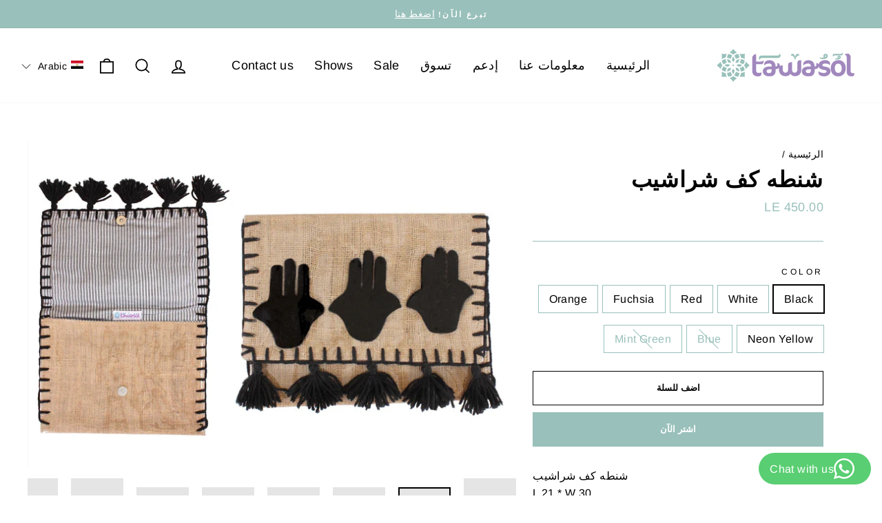

--- FILE ---
content_type: text/html; charset=utf-8
request_url: https://tawasolegypt.org/ar/products/kaff-fatma-laminated-black-weaved-clutch-l-21-w-30
body_size: 38096
content:
<!doctype html>
<html class="no-js" lang="ar"dir="rtl">
<head>
  <meta charset="utf-8">
  <meta http-equiv="X-UA-Compatible" content="IE=edge,chrome=1">
  <meta name="viewport" content="width=device-width,initial-scale=1">
  <meta name="theme-color" content="#99c0bb">
  <link rel="canonical" href="https://tawasolegypt.org/ar/products/kaff-fatma-laminated-black-weaved-clutch-l-21-w-30">
  <link rel="preconnect" href="https://cdn.shopify.com">
  <link rel="preconnect" href="https://fonts.shopifycdn.com">
  <link rel="dns-prefetch" href="https://productreviews.shopifycdn.com">
  <link rel="dns-prefetch" href="https://ajax.googleapis.com">
  <link rel="dns-prefetch" href="https://maps.googleapis.com">
  <link rel="dns-prefetch" href="https://maps.gstatic.com"><link rel="shortcut icon" href="//tawasolegypt.org/cdn/shop/files/Asset_1-8_71c269a8-2066-42a3-bad4-20a27aac7091_32x32.png?v=1628515066" type="image/png" /><title>كاف فاطمة مغلفة الأسود نسج مخلب L 21 * W 30
&ndash; Tawasol Egypt
</title>
<meta name="description" content="كاف فاطمة مغلفة الأسود نسج مخلب L 21 * W 30"><meta property="og:site_name" content="Tawasol Egypt">
  <meta property="og:url" content="https://tawasolegypt.org/ar/products/kaff-fatma-laminated-black-weaved-clutch-l-21-w-30">
  <meta property="og:title" content="شنطه كف شراشيب ">
  <meta property="og:type" content="product">
  <meta property="og:description" content="كاف فاطمة مغلفة الأسود نسج مخلب L 21 * W 30"><meta property="og:image" content="http://tawasolegypt.org/cdn/shop/products/5Ccontent_5Cimages_5Cthumbs_5C0000559_kaff-fatma-laminated-neon-weaved-clutch-l-21-w-30_ad7a5177-ac6f-4be2-ae28-0751630c370b.jpg?v=1718109815">
    <meta property="og:image:secure_url" content="https://tawasolegypt.org/cdn/shop/products/5Ccontent_5Cimages_5Cthumbs_5C0000559_kaff-fatma-laminated-neon-weaved-clutch-l-21-w-30_ad7a5177-ac6f-4be2-ae28-0751630c370b.jpg?v=1718109815">
    <meta property="og:image:width" content="1000">
    <meta property="og:image:height" content="1000"><meta name="twitter:site" content="@">
  <meta name="twitter:card" content="summary_large_image">
  <meta name="twitter:title" content="شنطه كف شراشيب ">
  <meta name="twitter:description" content="كاف فاطمة مغلفة الأسود نسج مخلب L 21 * W 30">
<style data-shopify>@font-face {
  font-family: Arimo;
  font-weight: 700;
  font-style: normal;
  font-display: swap;
  src: url("//tawasolegypt.org/cdn/fonts/arimo/arimo_n7.1d2d0638e6a1228d86beb0e10006e3280ccb2d04.woff2") format("woff2"),
       url("//tawasolegypt.org/cdn/fonts/arimo/arimo_n7.f4b9139e8eac4a17b38b8707044c20f54c3be479.woff") format("woff");
}

  @font-face {
  font-family: Arimo;
  font-weight: 400;
  font-style: normal;
  font-display: swap;
  src: url("//tawasolegypt.org/cdn/fonts/arimo/arimo_n4.a7efb558ca22d2002248bbe6f302a98edee38e35.woff2") format("woff2"),
       url("//tawasolegypt.org/cdn/fonts/arimo/arimo_n4.0da809f7d1d5ede2a73be7094ac00741efdb6387.woff") format("woff");
}


  @font-face {
  font-family: Arimo;
  font-weight: 600;
  font-style: normal;
  font-display: swap;
  src: url("//tawasolegypt.org/cdn/fonts/arimo/arimo_n6.9c18b0befd86597f319b7d7f925727d04c262b32.woff2") format("woff2"),
       url("//tawasolegypt.org/cdn/fonts/arimo/arimo_n6.422bf6679b81a8bfb1b25d19299a53688390c2b9.woff") format("woff");
}

  @font-face {
  font-family: Arimo;
  font-weight: 400;
  font-style: italic;
  font-display: swap;
  src: url("//tawasolegypt.org/cdn/fonts/arimo/arimo_i4.438ddb21a1b98c7230698d70dc1a21df235701b2.woff2") format("woff2"),
       url("//tawasolegypt.org/cdn/fonts/arimo/arimo_i4.0e1908a0dc1ec32fabb5a03a0c9ee2083f82e3d7.woff") format("woff");
}

  @font-face {
  font-family: Arimo;
  font-weight: 600;
  font-style: italic;
  font-display: swap;
  src: url("//tawasolegypt.org/cdn/fonts/arimo/arimo_i6.f0bf3dae51f72fa5b2cefdfe865a6fbb7701a14c.woff2") format("woff2"),
       url("//tawasolegypt.org/cdn/fonts/arimo/arimo_i6.3489f579170784cd222ed21c14f1e8f1a3c0d044.woff") format("woff");
}

</style><link href="//tawasolegypt.org/cdn/shop/t/2/assets/theme-rtl.css?v=81460516355633202931655048620" rel="stylesheet" type="text/css" media="all" />
      <!-- <link href="//tawasolegypt.org/cdn/shop/t/2/assets/theme.css?v=46623057727340328861759332058" rel="stylesheet" type="text/css" media="all" /> --><style data-shopify>:root {
    --typeHeaderPrimary: Arimo;
    --typeHeaderFallback: sans-serif;
    --typeHeaderSize: 38px;
    --typeHeaderWeight: 700;
    --typeHeaderLineHeight: 1;
    --typeHeaderSpacing: 0.025em;

    --typeBasePrimary:Arimo;
    --typeBaseFallback:sans-serif;
    --typeBaseSize: 16px;
    --typeBaseWeight: 400;
    --typeBaseSpacing: 0.025em;
    --typeBaseLineHeight: 1.6;

    --typeCollectionTitle: 24px;

    --iconWeight: 4px;
    --iconLinecaps: miter;

    
      --buttonRadius: 0px;
    

    --colorGridOverlayOpacity: 0.2;
  }

  .placeholder-content {
    background-image: linear-gradient(100deg, #e5e5e5 40%, #dddddd 63%, #e5e5e5 79%);
  }</style><script>
    document.documentElement.className = document.documentElement.className.replace('no-js', 'js');

    window.theme = window.theme || {};
    theme.routes = {
      home: "/ar",
      cart: "/ar/cart.js",
      cartPage: "/ar/cart",
      cartAdd: "/ar/cart/add.js",
      cartChange: "/ar/cart/change.js"
    };
    theme.strings = {
      soldOut: "بيعت",
      unavailable: "غير متاح",
      stockLabel: "{{ عد }} العناصر الموجودة في المخزون فقط!",
      willNotShipUntil: "لن يتم الشحن حتى [date]",
      willBeInStockAfter: "سيكون في المخزون بعد [date]",
      waitingForStock: "المخزون في الطريق",
      savePrice: "حفظ [saved_amount]",
      cartEmpty: "عربة التسوق فارغة حاليا.",
      cartTermsConfirmation: "يجب أن توافق على شروط وأحكام المبيعات للشراء.",
      searchCollections: "المجموعات",
      searchPages: "الصفحات:",
      searchArticles: "المواد:"
    };
    theme.settings = {
      dynamicVariantsEnable: true,
      dynamicVariantType: "button",
      cartType: "drawer",
      isCustomerTemplate: false,
      moneyFormat: "LE {{amount}}",
      saveType: "dollar",
      recentlyViewedEnabled: false,
      productImageSize: "square",
      productImageCover: false,
      predictiveSearch: true,
      predictiveSearchType: "product,article,page,collection",
      inventoryThreshold: 10,
      quickView: false,
      themeName: 'Impulse',
      themeVersion: "4.1.4"
    };
  </script>

  <script>window.performance && window.performance.mark && window.performance.mark('shopify.content_for_header.start');</script><meta id="shopify-digital-wallet" name="shopify-digital-wallet" content="/57445810345/digital_wallets/dialog">
<link rel="alternate" hreflang="x-default" href="https://tawasolegypt.org/products/kaff-fatma-laminated-black-weaved-clutch-l-21-w-30">
<link rel="alternate" hreflang="en" href="https://tawasolegypt.org/products/kaff-fatma-laminated-black-weaved-clutch-l-21-w-30">
<link rel="alternate" hreflang="ar" href="https://tawasolegypt.org/ar/products/kaff-fatma-laminated-black-weaved-clutch-l-21-w-30">
<link rel="alternate" type="application/json+oembed" href="https://tawasolegypt.org/ar/products/kaff-fatma-laminated-black-weaved-clutch-l-21-w-30.oembed">
<script async="async" src="/checkouts/internal/preloads.js?locale=ar-EG"></script>
<script id="shopify-features" type="application/json">{"accessToken":"864b9a9a91baf78d60a6f5dd1bd728de","betas":["rich-media-storefront-analytics"],"domain":"tawasolegypt.org","predictiveSearch":true,"shopId":57445810345,"locale":"ar"}</script>
<script>var Shopify = Shopify || {};
Shopify.shop = "tawasolegypt.myshopify.com";
Shopify.locale = "ar";
Shopify.currency = {"active":"EGP","rate":"1.0"};
Shopify.country = "EG";
Shopify.theme = {"name":"Impulse","id":123890270377,"schema_name":"Impulse","schema_version":"4.1.4","theme_store_id":857,"role":"main"};
Shopify.theme.handle = "null";
Shopify.theme.style = {"id":null,"handle":null};
Shopify.cdnHost = "tawasolegypt.org/cdn";
Shopify.routes = Shopify.routes || {};
Shopify.routes.root = "/ar/";</script>
<script type="module">!function(o){(o.Shopify=o.Shopify||{}).modules=!0}(window);</script>
<script>!function(o){function n(){var o=[];function n(){o.push(Array.prototype.slice.apply(arguments))}return n.q=o,n}var t=o.Shopify=o.Shopify||{};t.loadFeatures=n(),t.autoloadFeatures=n()}(window);</script>
<script id="shop-js-analytics" type="application/json">{"pageType":"product"}</script>
<script defer="defer" async type="module" src="//tawasolegypt.org/cdn/shopifycloud/shop-js/modules/v2/client.init-shop-cart-sync_BApSsMSl.en.esm.js"></script>
<script defer="defer" async type="module" src="//tawasolegypt.org/cdn/shopifycloud/shop-js/modules/v2/chunk.common_CBoos6YZ.esm.js"></script>
<script type="module">
  await import("//tawasolegypt.org/cdn/shopifycloud/shop-js/modules/v2/client.init-shop-cart-sync_BApSsMSl.en.esm.js");
await import("//tawasolegypt.org/cdn/shopifycloud/shop-js/modules/v2/chunk.common_CBoos6YZ.esm.js");

  window.Shopify.SignInWithShop?.initShopCartSync?.({"fedCMEnabled":true,"windoidEnabled":true});

</script>
<script id="__st">var __st={"a":57445810345,"offset":7200,"reqid":"402b4e57-042e-44e6-a5c7-7b7ce747c397-1768879099","pageurl":"tawasolegypt.org\/ar\/products\/kaff-fatma-laminated-black-weaved-clutch-l-21-w-30","u":"1e9961d8a0a0","p":"product","rtyp":"product","rid":7039287918761};</script>
<script>window.ShopifyPaypalV4VisibilityTracking = true;</script>
<script id="captcha-bootstrap">!function(){'use strict';const t='contact',e='account',n='new_comment',o=[[t,t],['blogs',n],['comments',n],[t,'customer']],c=[[e,'customer_login'],[e,'guest_login'],[e,'recover_customer_password'],[e,'create_customer']],r=t=>t.map((([t,e])=>`form[action*='/${t}']:not([data-nocaptcha='true']) input[name='form_type'][value='${e}']`)).join(','),a=t=>()=>t?[...document.querySelectorAll(t)].map((t=>t.form)):[];function s(){const t=[...o],e=r(t);return a(e)}const i='password',u='form_key',d=['recaptcha-v3-token','g-recaptcha-response','h-captcha-response',i],f=()=>{try{return window.sessionStorage}catch{return}},m='__shopify_v',_=t=>t.elements[u];function p(t,e,n=!1){try{const o=window.sessionStorage,c=JSON.parse(o.getItem(e)),{data:r}=function(t){const{data:e,action:n}=t;return t[m]||n?{data:e,action:n}:{data:t,action:n}}(c);for(const[e,n]of Object.entries(r))t.elements[e]&&(t.elements[e].value=n);n&&o.removeItem(e)}catch(o){console.error('form repopulation failed',{error:o})}}const l='form_type',E='cptcha';function T(t){t.dataset[E]=!0}const w=window,h=w.document,L='Shopify',v='ce_forms',y='captcha';let A=!1;((t,e)=>{const n=(g='f06e6c50-85a8-45c8-87d0-21a2b65856fe',I='https://cdn.shopify.com/shopifycloud/storefront-forms-hcaptcha/ce_storefront_forms_captcha_hcaptcha.v1.5.2.iife.js',D={infoText:'Protected by hCaptcha',privacyText:'Privacy',termsText:'Terms'},(t,e,n)=>{const o=w[L][v],c=o.bindForm;if(c)return c(t,g,e,D).then(n);var r;o.q.push([[t,g,e,D],n]),r=I,A||(h.body.append(Object.assign(h.createElement('script'),{id:'captcha-provider',async:!0,src:r})),A=!0)});var g,I,D;w[L]=w[L]||{},w[L][v]=w[L][v]||{},w[L][v].q=[],w[L][y]=w[L][y]||{},w[L][y].protect=function(t,e){n(t,void 0,e),T(t)},Object.freeze(w[L][y]),function(t,e,n,w,h,L){const[v,y,A,g]=function(t,e,n){const i=e?o:[],u=t?c:[],d=[...i,...u],f=r(d),m=r(i),_=r(d.filter((([t,e])=>n.includes(e))));return[a(f),a(m),a(_),s()]}(w,h,L),I=t=>{const e=t.target;return e instanceof HTMLFormElement?e:e&&e.form},D=t=>v().includes(t);t.addEventListener('submit',(t=>{const e=I(t);if(!e)return;const n=D(e)&&!e.dataset.hcaptchaBound&&!e.dataset.recaptchaBound,o=_(e),c=g().includes(e)&&(!o||!o.value);(n||c)&&t.preventDefault(),c&&!n&&(function(t){try{if(!f())return;!function(t){const e=f();if(!e)return;const n=_(t);if(!n)return;const o=n.value;o&&e.removeItem(o)}(t);const e=Array.from(Array(32),(()=>Math.random().toString(36)[2])).join('');!function(t,e){_(t)||t.append(Object.assign(document.createElement('input'),{type:'hidden',name:u})),t.elements[u].value=e}(t,e),function(t,e){const n=f();if(!n)return;const o=[...t.querySelectorAll(`input[type='${i}']`)].map((({name:t})=>t)),c=[...d,...o],r={};for(const[a,s]of new FormData(t).entries())c.includes(a)||(r[a]=s);n.setItem(e,JSON.stringify({[m]:1,action:t.action,data:r}))}(t,e)}catch(e){console.error('failed to persist form',e)}}(e),e.submit())}));const S=(t,e)=>{t&&!t.dataset[E]&&(n(t,e.some((e=>e===t))),T(t))};for(const o of['focusin','change'])t.addEventListener(o,(t=>{const e=I(t);D(e)&&S(e,y())}));const B=e.get('form_key'),M=e.get(l),P=B&&M;t.addEventListener('DOMContentLoaded',(()=>{const t=y();if(P)for(const e of t)e.elements[l].value===M&&p(e,B);[...new Set([...A(),...v().filter((t=>'true'===t.dataset.shopifyCaptcha))])].forEach((e=>S(e,t)))}))}(h,new URLSearchParams(w.location.search),n,t,e,['guest_login'])})(!0,!0)}();</script>
<script integrity="sha256-4kQ18oKyAcykRKYeNunJcIwy7WH5gtpwJnB7kiuLZ1E=" data-source-attribution="shopify.loadfeatures" defer="defer" src="//tawasolegypt.org/cdn/shopifycloud/storefront/assets/storefront/load_feature-a0a9edcb.js" crossorigin="anonymous"></script>
<script data-source-attribution="shopify.dynamic_checkout.dynamic.init">var Shopify=Shopify||{};Shopify.PaymentButton=Shopify.PaymentButton||{isStorefrontPortableWallets:!0,init:function(){window.Shopify.PaymentButton.init=function(){};var t=document.createElement("script");t.src="https://tawasolegypt.org/cdn/shopifycloud/portable-wallets/latest/portable-wallets.ar.js",t.type="module",document.head.appendChild(t)}};
</script>
<script data-source-attribution="shopify.dynamic_checkout.buyer_consent">
  function portableWalletsHideBuyerConsent(e){var t=document.getElementById("shopify-buyer-consent"),n=document.getElementById("shopify-subscription-policy-button");t&&n&&(t.classList.add("hidden"),t.setAttribute("aria-hidden","true"),n.removeEventListener("click",e))}function portableWalletsShowBuyerConsent(e){var t=document.getElementById("shopify-buyer-consent"),n=document.getElementById("shopify-subscription-policy-button");t&&n&&(t.classList.remove("hidden"),t.removeAttribute("aria-hidden"),n.addEventListener("click",e))}window.Shopify?.PaymentButton&&(window.Shopify.PaymentButton.hideBuyerConsent=portableWalletsHideBuyerConsent,window.Shopify.PaymentButton.showBuyerConsent=portableWalletsShowBuyerConsent);
</script>
<script>
  function portableWalletsCleanup(e){e&&e.src&&console.error("Failed to load portable wallets script "+e.src);var t=document.querySelectorAll("shopify-accelerated-checkout .shopify-payment-button__skeleton, shopify-accelerated-checkout-cart .wallet-cart-button__skeleton"),e=document.getElementById("shopify-buyer-consent");for(let e=0;e<t.length;e++)t[e].remove();e&&e.remove()}function portableWalletsNotLoadedAsModule(e){e instanceof ErrorEvent&&"string"==typeof e.message&&e.message.includes("import.meta")&&"string"==typeof e.filename&&e.filename.includes("portable-wallets")&&(window.removeEventListener("error",portableWalletsNotLoadedAsModule),window.Shopify.PaymentButton.failedToLoad=e,"loading"===document.readyState?document.addEventListener("DOMContentLoaded",window.Shopify.PaymentButton.init):window.Shopify.PaymentButton.init())}window.addEventListener("error",portableWalletsNotLoadedAsModule);
</script>

<script type="module" src="https://tawasolegypt.org/cdn/shopifycloud/portable-wallets/latest/portable-wallets.ar.js" onError="portableWalletsCleanup(this)" crossorigin="anonymous"></script>
<script nomodule>
  document.addEventListener("DOMContentLoaded", portableWalletsCleanup);
</script>

<link id="shopify-accelerated-checkout-styles" rel="stylesheet" media="screen" href="https://tawasolegypt.org/cdn/shopifycloud/portable-wallets/latest/accelerated-checkout-backwards-compat.css" crossorigin="anonymous">
<style id="shopify-accelerated-checkout-cart">
        #shopify-buyer-consent {
  margin-top: 1em;
  display: inline-block;
  width: 100%;
}

#shopify-buyer-consent.hidden {
  display: none;
}

#shopify-subscription-policy-button {
  background: none;
  border: none;
  padding: 0;
  text-decoration: underline;
  font-size: inherit;
  cursor: pointer;
}

#shopify-subscription-policy-button::before {
  box-shadow: none;
}

      </style>

<script>window.performance && window.performance.mark && window.performance.mark('shopify.content_for_header.end');</script>

  <script src="//tawasolegypt.org/cdn/shop/t/2/assets/vendor-scripts-v9.js" defer="defer"></script><script src="//tawasolegypt.org/cdn/shop/t/2/assets/theme.min.js?v=60451137851990189171623659754" defer="defer"></script><link href="//tawasolegypt.org/cdn/shop/t/2/assets/ly-rtl.css?v=109602875248022619461631182953" rel="stylesheet" type="text/css" media="all" /><!-- BEGIN app block: shopify://apps/whatsapp-button/blocks/app-embed-block/96d80a63-e860-4262-a001-8b82ac4d00e6 --><script>
    (function() {
        function asyncLoad() {
            var url = 'https://whatsapp-button.eazeapps.io/api/buttonInstallation/scriptTag?shopId=6759&v=1758648020';
            var s = document.createElement('script');
            s.type = 'text/javascript';
            s.async = true;
            s.src = url;
            var x = document.getElementsByTagName('script')[0];
            x.parentNode.insertBefore(s, x);
        };
        if(window.attachEvent) {
            window.attachEvent('onload', asyncLoad);
        } else {
            window.addEventListener('load', asyncLoad, false);
        }
    })();
</script>

<!-- END app block --><link href="https://monorail-edge.shopifysvc.com" rel="dns-prefetch">
<script>(function(){if ("sendBeacon" in navigator && "performance" in window) {try {var session_token_from_headers = performance.getEntriesByType('navigation')[0].serverTiming.find(x => x.name == '_s').description;} catch {var session_token_from_headers = undefined;}var session_cookie_matches = document.cookie.match(/_shopify_s=([^;]*)/);var session_token_from_cookie = session_cookie_matches && session_cookie_matches.length === 2 ? session_cookie_matches[1] : "";var session_token = session_token_from_headers || session_token_from_cookie || "";function handle_abandonment_event(e) {var entries = performance.getEntries().filter(function(entry) {return /monorail-edge.shopifysvc.com/.test(entry.name);});if (!window.abandonment_tracked && entries.length === 0) {window.abandonment_tracked = true;var currentMs = Date.now();var navigation_start = performance.timing.navigationStart;var payload = {shop_id: 57445810345,url: window.location.href,navigation_start,duration: currentMs - navigation_start,session_token,page_type: "product"};window.navigator.sendBeacon("https://monorail-edge.shopifysvc.com/v1/produce", JSON.stringify({schema_id: "online_store_buyer_site_abandonment/1.1",payload: payload,metadata: {event_created_at_ms: currentMs,event_sent_at_ms: currentMs}}));}}window.addEventListener('pagehide', handle_abandonment_event);}}());</script>
<script id="web-pixels-manager-setup">(function e(e,d,r,n,o){if(void 0===o&&(o={}),!Boolean(null===(a=null===(i=window.Shopify)||void 0===i?void 0:i.analytics)||void 0===a?void 0:a.replayQueue)){var i,a;window.Shopify=window.Shopify||{};var t=window.Shopify;t.analytics=t.analytics||{};var s=t.analytics;s.replayQueue=[],s.publish=function(e,d,r){return s.replayQueue.push([e,d,r]),!0};try{self.performance.mark("wpm:start")}catch(e){}var l=function(){var e={modern:/Edge?\/(1{2}[4-9]|1[2-9]\d|[2-9]\d{2}|\d{4,})\.\d+(\.\d+|)|Firefox\/(1{2}[4-9]|1[2-9]\d|[2-9]\d{2}|\d{4,})\.\d+(\.\d+|)|Chrom(ium|e)\/(9{2}|\d{3,})\.\d+(\.\d+|)|(Maci|X1{2}).+ Version\/(15\.\d+|(1[6-9]|[2-9]\d|\d{3,})\.\d+)([,.]\d+|)( \(\w+\)|)( Mobile\/\w+|) Safari\/|Chrome.+OPR\/(9{2}|\d{3,})\.\d+\.\d+|(CPU[ +]OS|iPhone[ +]OS|CPU[ +]iPhone|CPU IPhone OS|CPU iPad OS)[ +]+(15[._]\d+|(1[6-9]|[2-9]\d|\d{3,})[._]\d+)([._]\d+|)|Android:?[ /-](13[3-9]|1[4-9]\d|[2-9]\d{2}|\d{4,})(\.\d+|)(\.\d+|)|Android.+Firefox\/(13[5-9]|1[4-9]\d|[2-9]\d{2}|\d{4,})\.\d+(\.\d+|)|Android.+Chrom(ium|e)\/(13[3-9]|1[4-9]\d|[2-9]\d{2}|\d{4,})\.\d+(\.\d+|)|SamsungBrowser\/([2-9]\d|\d{3,})\.\d+/,legacy:/Edge?\/(1[6-9]|[2-9]\d|\d{3,})\.\d+(\.\d+|)|Firefox\/(5[4-9]|[6-9]\d|\d{3,})\.\d+(\.\d+|)|Chrom(ium|e)\/(5[1-9]|[6-9]\d|\d{3,})\.\d+(\.\d+|)([\d.]+$|.*Safari\/(?![\d.]+ Edge\/[\d.]+$))|(Maci|X1{2}).+ Version\/(10\.\d+|(1[1-9]|[2-9]\d|\d{3,})\.\d+)([,.]\d+|)( \(\w+\)|)( Mobile\/\w+|) Safari\/|Chrome.+OPR\/(3[89]|[4-9]\d|\d{3,})\.\d+\.\d+|(CPU[ +]OS|iPhone[ +]OS|CPU[ +]iPhone|CPU IPhone OS|CPU iPad OS)[ +]+(10[._]\d+|(1[1-9]|[2-9]\d|\d{3,})[._]\d+)([._]\d+|)|Android:?[ /-](13[3-9]|1[4-9]\d|[2-9]\d{2}|\d{4,})(\.\d+|)(\.\d+|)|Mobile Safari.+OPR\/([89]\d|\d{3,})\.\d+\.\d+|Android.+Firefox\/(13[5-9]|1[4-9]\d|[2-9]\d{2}|\d{4,})\.\d+(\.\d+|)|Android.+Chrom(ium|e)\/(13[3-9]|1[4-9]\d|[2-9]\d{2}|\d{4,})\.\d+(\.\d+|)|Android.+(UC? ?Browser|UCWEB|U3)[ /]?(15\.([5-9]|\d{2,})|(1[6-9]|[2-9]\d|\d{3,})\.\d+)\.\d+|SamsungBrowser\/(5\.\d+|([6-9]|\d{2,})\.\d+)|Android.+MQ{2}Browser\/(14(\.(9|\d{2,})|)|(1[5-9]|[2-9]\d|\d{3,})(\.\d+|))(\.\d+|)|K[Aa][Ii]OS\/(3\.\d+|([4-9]|\d{2,})\.\d+)(\.\d+|)/},d=e.modern,r=e.legacy,n=navigator.userAgent;return n.match(d)?"modern":n.match(r)?"legacy":"unknown"}(),u="modern"===l?"modern":"legacy",c=(null!=n?n:{modern:"",legacy:""})[u],f=function(e){return[e.baseUrl,"/wpm","/b",e.hashVersion,"modern"===e.buildTarget?"m":"l",".js"].join("")}({baseUrl:d,hashVersion:r,buildTarget:u}),m=function(e){var d=e.version,r=e.bundleTarget,n=e.surface,o=e.pageUrl,i=e.monorailEndpoint;return{emit:function(e){var a=e.status,t=e.errorMsg,s=(new Date).getTime(),l=JSON.stringify({metadata:{event_sent_at_ms:s},events:[{schema_id:"web_pixels_manager_load/3.1",payload:{version:d,bundle_target:r,page_url:o,status:a,surface:n,error_msg:t},metadata:{event_created_at_ms:s}}]});if(!i)return console&&console.warn&&console.warn("[Web Pixels Manager] No Monorail endpoint provided, skipping logging."),!1;try{return self.navigator.sendBeacon.bind(self.navigator)(i,l)}catch(e){}var u=new XMLHttpRequest;try{return u.open("POST",i,!0),u.setRequestHeader("Content-Type","text/plain"),u.send(l),!0}catch(e){return console&&console.warn&&console.warn("[Web Pixels Manager] Got an unhandled error while logging to Monorail."),!1}}}}({version:r,bundleTarget:l,surface:e.surface,pageUrl:self.location.href,monorailEndpoint:e.monorailEndpoint});try{o.browserTarget=l,function(e){var d=e.src,r=e.async,n=void 0===r||r,o=e.onload,i=e.onerror,a=e.sri,t=e.scriptDataAttributes,s=void 0===t?{}:t,l=document.createElement("script"),u=document.querySelector("head"),c=document.querySelector("body");if(l.async=n,l.src=d,a&&(l.integrity=a,l.crossOrigin="anonymous"),s)for(var f in s)if(Object.prototype.hasOwnProperty.call(s,f))try{l.dataset[f]=s[f]}catch(e){}if(o&&l.addEventListener("load",o),i&&l.addEventListener("error",i),u)u.appendChild(l);else{if(!c)throw new Error("Did not find a head or body element to append the script");c.appendChild(l)}}({src:f,async:!0,onload:function(){if(!function(){var e,d;return Boolean(null===(d=null===(e=window.Shopify)||void 0===e?void 0:e.analytics)||void 0===d?void 0:d.initialized)}()){var d=window.webPixelsManager.init(e)||void 0;if(d){var r=window.Shopify.analytics;r.replayQueue.forEach((function(e){var r=e[0],n=e[1],o=e[2];d.publishCustomEvent(r,n,o)})),r.replayQueue=[],r.publish=d.publishCustomEvent,r.visitor=d.visitor,r.initialized=!0}}},onerror:function(){return m.emit({status:"failed",errorMsg:"".concat(f," has failed to load")})},sri:function(e){var d=/^sha384-[A-Za-z0-9+/=]+$/;return"string"==typeof e&&d.test(e)}(c)?c:"",scriptDataAttributes:o}),m.emit({status:"loading"})}catch(e){m.emit({status:"failed",errorMsg:(null==e?void 0:e.message)||"Unknown error"})}}})({shopId: 57445810345,storefrontBaseUrl: "https://tawasolegypt.org",extensionsBaseUrl: "https://extensions.shopifycdn.com/cdn/shopifycloud/web-pixels-manager",monorailEndpoint: "https://monorail-edge.shopifysvc.com/unstable/produce_batch",surface: "storefront-renderer",enabledBetaFlags: ["2dca8a86"],webPixelsConfigList: [{"id":"shopify-app-pixel","configuration":"{}","eventPayloadVersion":"v1","runtimeContext":"STRICT","scriptVersion":"0450","apiClientId":"shopify-pixel","type":"APP","privacyPurposes":["ANALYTICS","MARKETING"]},{"id":"shopify-custom-pixel","eventPayloadVersion":"v1","runtimeContext":"LAX","scriptVersion":"0450","apiClientId":"shopify-pixel","type":"CUSTOM","privacyPurposes":["ANALYTICS","MARKETING"]}],isMerchantRequest: false,initData: {"shop":{"name":"Tawasol Egypt","paymentSettings":{"currencyCode":"EGP"},"myshopifyDomain":"tawasolegypt.myshopify.com","countryCode":"EG","storefrontUrl":"https:\/\/tawasolegypt.org\/ar"},"customer":null,"cart":null,"checkout":null,"productVariants":[{"price":{"amount":450.0,"currencyCode":"EGP"},"product":{"title":"شنطه كف شراشيب ","vendor":"Tawasol","id":"7039287918761","untranslatedTitle":"شنطه كف شراشيب ","url":"\/ar\/products\/kaff-fatma-laminated-black-weaved-clutch-l-21-w-30","type":""},"id":"41839156560041","image":{"src":"\/\/tawasolegypt.org\/cdn\/shop\/products\/5Ccontent_5Cimages_5Cthumbs_5C0001133_kaff-fatma-laminated-black-weaved-clutch-l-21-w-30.jpg?v=1718109815"},"sku":"810113 - BL","title":"Black","untranslatedTitle":"Black"},{"price":{"amount":450.0,"currencyCode":"EGP"},"product":{"title":"شنطه كف شراشيب ","vendor":"Tawasol","id":"7039287918761","untranslatedTitle":"شنطه كف شراشيب ","url":"\/ar\/products\/kaff-fatma-laminated-black-weaved-clutch-l-21-w-30","type":""},"id":"41839156592809","image":{"src":"\/\/tawasolegypt.org\/cdn\/shop\/products\/5Ccontent_5Cimages_5Cthumbs_5C0001132_kaff-fatma-laminated-white-weaved-clutch-l-21-w-30_f5d0e8f1-b61b-4545-9cc7-73ba40f9ed69.jpg?v=1718109815"},"sku":"810113 - WH","title":"White","untranslatedTitle":"White"},{"price":{"amount":450.0,"currencyCode":"EGP"},"product":{"title":"شنطه كف شراشيب ","vendor":"Tawasol","id":"7039287918761","untranslatedTitle":"شنطه كف شراشيب ","url":"\/ar\/products\/kaff-fatma-laminated-black-weaved-clutch-l-21-w-30","type":""},"id":"41839156625577","image":{"src":"\/\/tawasolegypt.org\/cdn\/shop\/products\/5Ccontent_5Cimages_5Cthumbs_5C0001131_kaff-fatma-laminated-red-weaved-clutch-l-21-w-30_d8d8a447-ee58-4dd2-813a-e0a242b2a5e8.jpg?v=1681123508"},"sku":"810113- Red","title":"Red","untranslatedTitle":"Red"},{"price":{"amount":450.0,"currencyCode":"EGP"},"product":{"title":"شنطه كف شراشيب ","vendor":"Tawasol","id":"7039287918761","untranslatedTitle":"شنطه كف شراشيب ","url":"\/ar\/products\/kaff-fatma-laminated-black-weaved-clutch-l-21-w-30","type":""},"id":"41839156658345","image":{"src":"\/\/tawasolegypt.org\/cdn\/shop\/products\/5Ccontent_5Cimages_5Cthumbs_5C0000560_kaff-fatma-laminated-pink-weaved-clutch-l-21-w-30_23b73c3e-0959-4e40-a2e7-de971383d5d1.jpg?v=1681123508"},"sku":"810113 - FU","title":"Fuchsia","untranslatedTitle":"Fuchsia"},{"price":{"amount":450.0,"currencyCode":"EGP"},"product":{"title":"شنطه كف شراشيب ","vendor":"Tawasol","id":"7039287918761","untranslatedTitle":"شنطه كف شراشيب ","url":"\/ar\/products\/kaff-fatma-laminated-black-weaved-clutch-l-21-w-30","type":""},"id":"41839156691113","image":{"src":"\/\/tawasolegypt.org\/cdn\/shop\/products\/5Ccontent_5Cimages_5Cthumbs_5C0000561_kaff-fatma-laminated-orange-weaved-clutch-l-21-w-30_3a30dbc4-d641-4c3b-a882-177ffc3e6b62.jpg?v=1681123508"},"sku":"810113 - OR","title":"Orange","untranslatedTitle":"Orange"},{"price":{"amount":450.0,"currencyCode":"EGP"},"product":{"title":"شنطه كف شراشيب ","vendor":"Tawasol","id":"7039287918761","untranslatedTitle":"شنطه كف شراشيب ","url":"\/ar\/products\/kaff-fatma-laminated-black-weaved-clutch-l-21-w-30","type":""},"id":"41839156723881","image":{"src":"\/\/tawasolegypt.org\/cdn\/shop\/products\/5Ccontent_5Cimages_5Cthumbs_5C0000559_kaff-fatma-laminated-neon-weaved-clutch-l-21-w-30_ad7a5177-ac6f-4be2-ae28-0751630c370b.jpg?v=1718109815"},"sku":"810113 - YE","title":"Neon Yellow","untranslatedTitle":"Neon Yellow"},{"price":{"amount":450.0,"currencyCode":"EGP"},"product":{"title":"شنطه كف شراشيب ","vendor":"Tawasol","id":"7039287918761","untranslatedTitle":"شنطه كف شراشيب ","url":"\/ar\/products\/kaff-fatma-laminated-black-weaved-clutch-l-21-w-30","type":""},"id":"41880708251817","image":{"src":"\/\/tawasolegypt.org\/cdn\/shop\/products\/IMG_9606.jpg?v=1681123508"},"sku":"810113 - BL","title":"Blue","untranslatedTitle":"Blue"},{"price":{"amount":450.0,"currencyCode":"EGP"},"product":{"title":"شنطه كف شراشيب ","vendor":"Tawasol","id":"7039287918761","untranslatedTitle":"شنطه كف شراشيب ","url":"\/ar\/products\/kaff-fatma-laminated-black-weaved-clutch-l-21-w-30","type":""},"id":"41880715100329","image":{"src":"\/\/tawasolegypt.org\/cdn\/shop\/products\/mint_green.jpg?v=1681123508"},"sku":"810113 - MINT","title":"Mint Green","untranslatedTitle":"Mint Green"}],"purchasingCompany":null},},"https://tawasolegypt.org/cdn","fcfee988w5aeb613cpc8e4bc33m6693e112",{"modern":"","legacy":""},{"shopId":"57445810345","storefrontBaseUrl":"https:\/\/tawasolegypt.org","extensionBaseUrl":"https:\/\/extensions.shopifycdn.com\/cdn\/shopifycloud\/web-pixels-manager","surface":"storefront-renderer","enabledBetaFlags":"[\"2dca8a86\"]","isMerchantRequest":"false","hashVersion":"fcfee988w5aeb613cpc8e4bc33m6693e112","publish":"custom","events":"[[\"page_viewed\",{}],[\"product_viewed\",{\"productVariant\":{\"price\":{\"amount\":450.0,\"currencyCode\":\"EGP\"},\"product\":{\"title\":\"شنطه كف شراشيب \",\"vendor\":\"Tawasol\",\"id\":\"7039287918761\",\"untranslatedTitle\":\"شنطه كف شراشيب \",\"url\":\"\/ar\/products\/kaff-fatma-laminated-black-weaved-clutch-l-21-w-30\",\"type\":\"\"},\"id\":\"41839156560041\",\"image\":{\"src\":\"\/\/tawasolegypt.org\/cdn\/shop\/products\/5Ccontent_5Cimages_5Cthumbs_5C0001133_kaff-fatma-laminated-black-weaved-clutch-l-21-w-30.jpg?v=1718109815\"},\"sku\":\"810113 - BL\",\"title\":\"Black\",\"untranslatedTitle\":\"Black\"}}]]"});</script><script>
  window.ShopifyAnalytics = window.ShopifyAnalytics || {};
  window.ShopifyAnalytics.meta = window.ShopifyAnalytics.meta || {};
  window.ShopifyAnalytics.meta.currency = 'EGP';
  var meta = {"product":{"id":7039287918761,"gid":"gid:\/\/shopify\/Product\/7039287918761","vendor":"Tawasol","type":"","handle":"kaff-fatma-laminated-black-weaved-clutch-l-21-w-30","variants":[{"id":41839156560041,"price":45000,"name":"شنطه كف شراشيب  - Black","public_title":"Black","sku":"810113 - BL"},{"id":41839156592809,"price":45000,"name":"شنطه كف شراشيب  - White","public_title":"White","sku":"810113 - WH"},{"id":41839156625577,"price":45000,"name":"شنطه كف شراشيب  - Red","public_title":"Red","sku":"810113- Red"},{"id":41839156658345,"price":45000,"name":"شنطه كف شراشيب  - Fuchsia","public_title":"Fuchsia","sku":"810113 - FU"},{"id":41839156691113,"price":45000,"name":"شنطه كف شراشيب  - Orange","public_title":"Orange","sku":"810113 - OR"},{"id":41839156723881,"price":45000,"name":"شنطه كف شراشيب  - Neon Yellow","public_title":"Neon Yellow","sku":"810113 - YE"},{"id":41880708251817,"price":45000,"name":"شنطه كف شراشيب  - Blue","public_title":"Blue","sku":"810113 - BL"},{"id":41880715100329,"price":45000,"name":"شنطه كف شراشيب  - Mint Green","public_title":"Mint Green","sku":"810113 - MINT"}],"remote":false},"page":{"pageType":"product","resourceType":"product","resourceId":7039287918761,"requestId":"402b4e57-042e-44e6-a5c7-7b7ce747c397-1768879099"}};
  for (var attr in meta) {
    window.ShopifyAnalytics.meta[attr] = meta[attr];
  }
</script>
<script class="analytics">
  (function () {
    var customDocumentWrite = function(content) {
      var jquery = null;

      if (window.jQuery) {
        jquery = window.jQuery;
      } else if (window.Checkout && window.Checkout.$) {
        jquery = window.Checkout.$;
      }

      if (jquery) {
        jquery('body').append(content);
      }
    };

    var hasLoggedConversion = function(token) {
      if (token) {
        return document.cookie.indexOf('loggedConversion=' + token) !== -1;
      }
      return false;
    }

    var setCookieIfConversion = function(token) {
      if (token) {
        var twoMonthsFromNow = new Date(Date.now());
        twoMonthsFromNow.setMonth(twoMonthsFromNow.getMonth() + 2);

        document.cookie = 'loggedConversion=' + token + '; expires=' + twoMonthsFromNow;
      }
    }

    var trekkie = window.ShopifyAnalytics.lib = window.trekkie = window.trekkie || [];
    if (trekkie.integrations) {
      return;
    }
    trekkie.methods = [
      'identify',
      'page',
      'ready',
      'track',
      'trackForm',
      'trackLink'
    ];
    trekkie.factory = function(method) {
      return function() {
        var args = Array.prototype.slice.call(arguments);
        args.unshift(method);
        trekkie.push(args);
        return trekkie;
      };
    };
    for (var i = 0; i < trekkie.methods.length; i++) {
      var key = trekkie.methods[i];
      trekkie[key] = trekkie.factory(key);
    }
    trekkie.load = function(config) {
      trekkie.config = config || {};
      trekkie.config.initialDocumentCookie = document.cookie;
      var first = document.getElementsByTagName('script')[0];
      var script = document.createElement('script');
      script.type = 'text/javascript';
      script.onerror = function(e) {
        var scriptFallback = document.createElement('script');
        scriptFallback.type = 'text/javascript';
        scriptFallback.onerror = function(error) {
                var Monorail = {
      produce: function produce(monorailDomain, schemaId, payload) {
        var currentMs = new Date().getTime();
        var event = {
          schema_id: schemaId,
          payload: payload,
          metadata: {
            event_created_at_ms: currentMs,
            event_sent_at_ms: currentMs
          }
        };
        return Monorail.sendRequest("https://" + monorailDomain + "/v1/produce", JSON.stringify(event));
      },
      sendRequest: function sendRequest(endpointUrl, payload) {
        // Try the sendBeacon API
        if (window && window.navigator && typeof window.navigator.sendBeacon === 'function' && typeof window.Blob === 'function' && !Monorail.isIos12()) {
          var blobData = new window.Blob([payload], {
            type: 'text/plain'
          });

          if (window.navigator.sendBeacon(endpointUrl, blobData)) {
            return true;
          } // sendBeacon was not successful

        } // XHR beacon

        var xhr = new XMLHttpRequest();

        try {
          xhr.open('POST', endpointUrl);
          xhr.setRequestHeader('Content-Type', 'text/plain');
          xhr.send(payload);
        } catch (e) {
          console.log(e);
        }

        return false;
      },
      isIos12: function isIos12() {
        return window.navigator.userAgent.lastIndexOf('iPhone; CPU iPhone OS 12_') !== -1 || window.navigator.userAgent.lastIndexOf('iPad; CPU OS 12_') !== -1;
      }
    };
    Monorail.produce('monorail-edge.shopifysvc.com',
      'trekkie_storefront_load_errors/1.1',
      {shop_id: 57445810345,
      theme_id: 123890270377,
      app_name: "storefront",
      context_url: window.location.href,
      source_url: "//tawasolegypt.org/cdn/s/trekkie.storefront.cd680fe47e6c39ca5d5df5f0a32d569bc48c0f27.min.js"});

        };
        scriptFallback.async = true;
        scriptFallback.src = '//tawasolegypt.org/cdn/s/trekkie.storefront.cd680fe47e6c39ca5d5df5f0a32d569bc48c0f27.min.js';
        first.parentNode.insertBefore(scriptFallback, first);
      };
      script.async = true;
      script.src = '//tawasolegypt.org/cdn/s/trekkie.storefront.cd680fe47e6c39ca5d5df5f0a32d569bc48c0f27.min.js';
      first.parentNode.insertBefore(script, first);
    };
    trekkie.load(
      {"Trekkie":{"appName":"storefront","development":false,"defaultAttributes":{"shopId":57445810345,"isMerchantRequest":null,"themeId":123890270377,"themeCityHash":"2111588332733653222","contentLanguage":"ar","currency":"EGP","eventMetadataId":"0f9c85ad-0229-474d-a4f8-4435e33a27c0"},"isServerSideCookieWritingEnabled":true,"monorailRegion":"shop_domain","enabledBetaFlags":["65f19447"]},"Session Attribution":{},"S2S":{"facebookCapiEnabled":false,"source":"trekkie-storefront-renderer","apiClientId":580111}}
    );

    var loaded = false;
    trekkie.ready(function() {
      if (loaded) return;
      loaded = true;

      window.ShopifyAnalytics.lib = window.trekkie;

      var originalDocumentWrite = document.write;
      document.write = customDocumentWrite;
      try { window.ShopifyAnalytics.merchantGoogleAnalytics.call(this); } catch(error) {};
      document.write = originalDocumentWrite;

      window.ShopifyAnalytics.lib.page(null,{"pageType":"product","resourceType":"product","resourceId":7039287918761,"requestId":"402b4e57-042e-44e6-a5c7-7b7ce747c397-1768879099","shopifyEmitted":true});

      var match = window.location.pathname.match(/checkouts\/(.+)\/(thank_you|post_purchase)/)
      var token = match? match[1]: undefined;
      if (!hasLoggedConversion(token)) {
        setCookieIfConversion(token);
        window.ShopifyAnalytics.lib.track("Viewed Product",{"currency":"EGP","variantId":41839156560041,"productId":7039287918761,"productGid":"gid:\/\/shopify\/Product\/7039287918761","name":"شنطه كف شراشيب  - Black","price":"450.00","sku":"810113 - BL","brand":"Tawasol","variant":"Black","category":"","nonInteraction":true,"remote":false},undefined,undefined,{"shopifyEmitted":true});
      window.ShopifyAnalytics.lib.track("monorail:\/\/trekkie_storefront_viewed_product\/1.1",{"currency":"EGP","variantId":41839156560041,"productId":7039287918761,"productGid":"gid:\/\/shopify\/Product\/7039287918761","name":"شنطه كف شراشيب  - Black","price":"450.00","sku":"810113 - BL","brand":"Tawasol","variant":"Black","category":"","nonInteraction":true,"remote":false,"referer":"https:\/\/tawasolegypt.org\/ar\/products\/kaff-fatma-laminated-black-weaved-clutch-l-21-w-30"});
      }
    });


        var eventsListenerScript = document.createElement('script');
        eventsListenerScript.async = true;
        eventsListenerScript.src = "//tawasolegypt.org/cdn/shopifycloud/storefront/assets/shop_events_listener-3da45d37.js";
        document.getElementsByTagName('head')[0].appendChild(eventsListenerScript);

})();</script>
<script
  defer
  src="https://tawasolegypt.org/cdn/shopifycloud/perf-kit/shopify-perf-kit-3.0.4.min.js"
  data-application="storefront-renderer"
  data-shop-id="57445810345"
  data-render-region="gcp-us-central1"
  data-page-type="product"
  data-theme-instance-id="123890270377"
  data-theme-name="Impulse"
  data-theme-version="4.1.4"
  data-monorail-region="shop_domain"
  data-resource-timing-sampling-rate="10"
  data-shs="true"
  data-shs-beacon="true"
  data-shs-export-with-fetch="true"
  data-shs-logs-sample-rate="1"
  data-shs-beacon-endpoint="https://tawasolegypt.org/api/collect"
></script>
</head>

<body class="template-product" data-center-text="false" data-button_style="square" data-type_header_capitalize="false" data-type_headers_align_text="false" data-type_product_capitalize="false" data-swatch_style="round" >

  <a class="in-page-link visually-hidden skip-link" href="#MainContent">تخطى الى المحتوى</a>

  <div id="PageContainer" class="page-container">
    <div class="transition-body"><div id="shopify-section-header" class="shopify-section">

<div id="NavDrawer" class="drawer drawer--right">
  <div class="drawer__contents">
    <div class="drawer__fixed-header">
      <div class="drawer__header appear-animation appear-delay-1">
        <div class="h2 drawer__title"></div>
        <div class="drawer__close">
          <button type="button" class="drawer__close-button js-drawer-close">
            <svg aria-hidden="true" focusable="false" role="presentation" class="icon icon-close" viewBox="0 0 64 64"><path d="M19 17.61l27.12 27.13m0-27.12L19 44.74"/></svg>
            <span class="icon__fallback-text">أغلق القائمة</span>
          </button>
        </div>
      </div>
    </div>
    <div class="drawer__scrollable">
      <ul class="mobile-nav" role="navigation" aria-label="Primary"><li class="mobile-nav__item appear-animation appear-delay-2"><a href="/ar" class="mobile-nav__link mobile-nav__link--top-level">الرئيسية</a></li><li class="mobile-nav__item appear-animation appear-delay-3"><a href="/ar/pages/about-us" class="mobile-nav__link mobile-nav__link--top-level">معلومات عنا</a></li><li class="mobile-nav__item appear-animation appear-delay-4"><a href="/ar/pages/support" class="mobile-nav__link mobile-nav__link--top-level">إدعم</a></li><li class="mobile-nav__item appear-animation appear-delay-5"><div class="mobile-nav__has-sublist"><a href="/ar/collections/all"
                    class="mobile-nav__link mobile-nav__link--top-level"
                    id="Label-ar-collections-all4"
                    >
                    تسوق
                  </a>
                  <div class="mobile-nav__toggle">
                    <button type="button"
                      aria-controls="Linklist-ar-collections-all4"
                      aria-labelledby="Label-ar-collections-all4"
                      class="collapsible-trigger collapsible--auto-height"><span class="collapsible-trigger__icon collapsible-trigger__icon--open" role="presentation">
  <svg aria-hidden="true" focusable="false" role="presentation" class="icon icon--wide icon-chevron-down" viewBox="0 0 28 16"><path d="M1.57 1.59l12.76 12.77L27.1 1.59" stroke-width="2" stroke="#000" fill="none" fill-rule="evenodd"/></svg>
</span>
</button>
                  </div></div><div id="Linklist-ar-collections-all4"
                class="mobile-nav__sublist collapsible-content collapsible-content--all"
                >
                <div class="collapsible-content__inner">
                  <ul class="mobile-nav__sublist"><li class="mobile-nav__item">
                        <div class="mobile-nav__child-item"><a href="/ar/collections/fashion"
                              class="mobile-nav__link"
                              id="Sublabel-ar-collections-fashion1"
                              >
                              الموضة
                            </a><button type="button"
                              aria-controls="Sublinklist-ar-collections-all4-ar-collections-fashion1"
                              aria-labelledby="Sublabel-ar-collections-fashion1"
                              class="collapsible-trigger"><span class="collapsible-trigger__icon collapsible-trigger__icon--circle collapsible-trigger__icon--open" role="presentation">
  <svg aria-hidden="true" focusable="false" role="presentation" class="icon icon--wide icon-chevron-down" viewBox="0 0 28 16"><path d="M1.57 1.59l12.76 12.77L27.1 1.59" stroke-width="2" stroke="#000" fill="none" fill-rule="evenodd"/></svg>
</span>
</button></div><div
                            id="Sublinklist-ar-collections-all4-ar-collections-fashion1"
                            aria-labelledby="Sublabel-ar-collections-fashion1"
                            class="mobile-nav__sublist collapsible-content collapsible-content--all"
                            >
                            <div class="collapsible-content__inner">
                              <ul class="mobile-nav__grandchildlist"><li class="mobile-nav__item">
                                    <a href="/ar/collections/accessories" class="mobile-nav__link">
                                      إكسسوارات
                                    </a>
                                  </li><li class="mobile-nav__item">
                                    <a href="/ar/collections/kaftans" class="mobile-nav__link">
                                      القفطان
                                    </a>
                                  </li><li class="mobile-nav__item">
                                    <a href="/ar/collections/ancient-egyptian-treasures-collection" class="mobile-nav__link">
                                      كنوز الفراعنة
                                    </a>
                                  </li><li class="mobile-nav__item">
                                    <a href="/ar/collections/bags" class="mobile-nav__link">
                                      شنط
                                    </a>
                                  </li><li class="mobile-nav__item">
                                    <a href="/ar/collections/beachwear-cache-maillot" class="mobile-nav__link">
                                      ملابس البحر
                                    </a>
                                  </li><li class="mobile-nav__item">
                                    <a href="/ar/collections/dresses" class="mobile-nav__link">
                                      الفساتين والأطقم والكيمونو
                                    </a>
                                  </li><li class="mobile-nav__item">
                                    <a href="/ar/collections/shirts-collection" class="mobile-nav__link">
                                      مجموعة القمصان
                                    </a>
                                  </li></ul>
                            </div>
                          </div></li><li class="mobile-nav__item">
                        <div class="mobile-nav__child-item"><a href="/ar/collections/home"
                              class="mobile-nav__link"
                              id="Sublabel-ar-collections-home2"
                              >
                              الرئيسية
                            </a><button type="button"
                              aria-controls="Sublinklist-ar-collections-all4-ar-collections-home2"
                              aria-labelledby="Sublabel-ar-collections-home2"
                              class="collapsible-trigger"><span class="collapsible-trigger__icon collapsible-trigger__icon--circle collapsible-trigger__icon--open" role="presentation">
  <svg aria-hidden="true" focusable="false" role="presentation" class="icon icon--wide icon-chevron-down" viewBox="0 0 28 16"><path d="M1.57 1.59l12.76 12.77L27.1 1.59" stroke-width="2" stroke="#000" fill="none" fill-rule="evenodd"/></svg>
</span>
</button></div><div
                            id="Sublinklist-ar-collections-all4-ar-collections-home2"
                            aria-labelledby="Sublabel-ar-collections-home2"
                            class="mobile-nav__sublist collapsible-content collapsible-content--all"
                            >
                            <div class="collapsible-content__inner">
                              <ul class="mobile-nav__grandchildlist"><li class="mobile-nav__item">
                                    <a href="/ar/collections/blankets" class="mobile-nav__link">
                                      البطانيات
                                    </a>
                                  </li><li class="mobile-nav__item">
                                    <a href="/ar/collections/cushions" class="mobile-nav__link">
                                      خدا ديات 
                                    </a>
                                  </li><li class="mobile-nav__item">
                                    <a href="/ar/collections/dining" class="mobile-nav__link">
                                      إكسسوارات المائدة
                                    </a>
                                  </li><li class="mobile-nav__item">
                                    <a href="/ar/collections/epoxy-resin-collection" class="mobile-nav__link">
                                       الايبوكسي
                                    </a>
                                  </li><li class="mobile-nav__item">
                                    <a href="/ar/collections/home-decor" class="mobile-nav__link">
                                      ديكور المنزل
                                    </a>
                                  </li></ul>
                            </div>
                          </div></li><li class="mobile-nav__item">
                        <div class="mobile-nav__child-item"><a href="/ar/collections/seasonal-products"
                              class="mobile-nav__link"
                              id="Sublabel-ar-collections-seasonal-products3"
                              >
                              المنتجات الموسمية
                            </a><button type="button"
                              aria-controls="Sublinklist-ar-collections-all4-ar-collections-seasonal-products3"
                              aria-labelledby="Sublabel-ar-collections-seasonal-products3"
                              class="collapsible-trigger"><span class="collapsible-trigger__icon collapsible-trigger__icon--circle collapsible-trigger__icon--open" role="presentation">
  <svg aria-hidden="true" focusable="false" role="presentation" class="icon icon--wide icon-chevron-down" viewBox="0 0 28 16"><path d="M1.57 1.59l12.76 12.77L27.1 1.59" stroke-width="2" stroke="#000" fill="none" fill-rule="evenodd"/></svg>
</span>
</button></div><div
                            id="Sublinklist-ar-collections-all4-ar-collections-seasonal-products3"
                            aria-labelledby="Sublabel-ar-collections-seasonal-products3"
                            class="mobile-nav__sublist collapsible-content collapsible-content--all"
                            >
                            <div class="collapsible-content__inner">
                              <ul class="mobile-nav__grandchildlist"><li class="mobile-nav__item">
                                    <a href="/ar/collections/ramadan" class="mobile-nav__link">
                                      رمضان
                                    </a>
                                  </li><li class="mobile-nav__item">
                                    <a href="/ar/collections/christmas" class="mobile-nav__link">
                                      كريسماس
                                    </a>
                                  </li></ul>
                            </div>
                          </div></li></ul>
                </div>
              </div></li><li class="mobile-nav__item appear-animation appear-delay-6"><a href="/ar/collections/sale" class="mobile-nav__link mobile-nav__link--top-level">Sale</a></li><li class="mobile-nav__item appear-animation appear-delay-7"><a href="/ar/products/20th-of-december-show" class="mobile-nav__link mobile-nav__link--top-level">Shows</a></li><li class="mobile-nav__item appear-animation appear-delay-8"><a href="/ar/pages/contact-us" class="mobile-nav__link mobile-nav__link--top-level">Contact us</a></li><li class="mobile-nav__item mobile-nav__item--secondary">
            <div class="grid"><div class="grid__item one-half appear-animation appear-delay-9">
                  <a href="/ar/account" class="mobile-nav__link">تسجيل الدخول
</a>
                </div></div>
          </li></ul><ul class="mobile-nav__social appear-animation appear-delay-10"><li class="mobile-nav__social-item">
            <a target="_blank" rel="noopener" href="https://www.instagram.com/tawasol.egypt/" title="‫Tawasol Egypt في Instagram">
              <svg aria-hidden="true" focusable="false" role="presentation" class="icon icon-instagram" viewBox="0 0 32 32"><path fill="#444" d="M16 3.094c4.206 0 4.7.019 6.363.094 1.538.069 2.369.325 2.925.544.738.287 1.262.625 1.813 1.175s.894 1.075 1.175 1.813c.212.556.475 1.387.544 2.925.075 1.662.094 2.156.094 6.363s-.019 4.7-.094 6.363c-.069 1.538-.325 2.369-.544 2.925-.288.738-.625 1.262-1.175 1.813s-1.075.894-1.813 1.175c-.556.212-1.387.475-2.925.544-1.663.075-2.156.094-6.363.094s-4.7-.019-6.363-.094c-1.537-.069-2.369-.325-2.925-.544-.737-.288-1.263-.625-1.813-1.175s-.894-1.075-1.175-1.813c-.212-.556-.475-1.387-.544-2.925-.075-1.663-.094-2.156-.094-6.363s.019-4.7.094-6.363c.069-1.537.325-2.369.544-2.925.287-.737.625-1.263 1.175-1.813s1.075-.894 1.813-1.175c.556-.212 1.388-.475 2.925-.544 1.662-.081 2.156-.094 6.363-.094zm0-2.838c-4.275 0-4.813.019-6.494.094-1.675.075-2.819.344-3.819.731-1.037.4-1.913.944-2.788 1.819S1.486 4.656 1.08 5.688c-.387 1-.656 2.144-.731 3.825-.075 1.675-.094 2.213-.094 6.488s.019 4.813.094 6.494c.075 1.675.344 2.819.731 3.825.4 1.038.944 1.913 1.819 2.788s1.756 1.413 2.788 1.819c1 .387 2.144.656 3.825.731s2.213.094 6.494.094 4.813-.019 6.494-.094c1.675-.075 2.819-.344 3.825-.731 1.038-.4 1.913-.944 2.788-1.819s1.413-1.756 1.819-2.788c.387-1 .656-2.144.731-3.825s.094-2.212.094-6.494-.019-4.813-.094-6.494c-.075-1.675-.344-2.819-.731-3.825-.4-1.038-.944-1.913-1.819-2.788s-1.756-1.413-2.788-1.819c-1-.387-2.144-.656-3.825-.731C20.812.275 20.275.256 16 .256z"/><path fill="#444" d="M16 7.912a8.088 8.088 0 0 0 0 16.175c4.463 0 8.087-3.625 8.087-8.088s-3.625-8.088-8.088-8.088zm0 13.338a5.25 5.25 0 1 1 0-10.5 5.25 5.25 0 1 1 0 10.5zM26.294 7.594a1.887 1.887 0 1 1-3.774.002 1.887 1.887 0 0 1 3.774-.003z"/></svg>
              <span class="icon__fallback-text">Instagram</span>
            </a>
          </li><li class="mobile-nav__social-item">
            <a target="_blank" rel="noopener" href="https://www.facebook.com/Tawasol-Egypt-868449386597895/" title="‫Tawasol Egypt في Facebook">
              <svg aria-hidden="true" focusable="false" role="presentation" class="icon icon-facebook" viewBox="0 0 32 32"><path fill="#444" d="M18.56 31.36V17.28h4.48l.64-5.12h-5.12v-3.2c0-1.28.64-2.56 2.56-2.56h2.56V1.28H19.2c-3.84 0-7.04 2.56-7.04 7.04v3.84H7.68v5.12h4.48v14.08h6.4z"/></svg>
              <span class="icon__fallback-text">Facebook</span>
            </a>
          </li></ul>
    </div>
  </div>
</div>
<div id="CartDrawer" class="drawer drawer--right">
    <form id="CartDrawerForm" action="/ar/cart" method="post" novalidate class="drawer__contents">
      <div class="drawer__fixed-header">
        <div class="drawer__header appear-animation appear-delay-1">
          <div class="h2 drawer__title">سلة التسوق</div>
          <div class="drawer__close">
            <button type="button" class="drawer__close-button js-drawer-close">
              <svg aria-hidden="true" focusable="false" role="presentation" class="icon icon-close" viewBox="0 0 64 64"><path d="M19 17.61l27.12 27.13m0-27.12L19 44.74"/></svg>
              <span class="icon__fallback-text">إغلاق ‫سلة التسوق</span>
            </button>
          </div>
        </div>
      </div>

      <div class="drawer__inner">
        <div class="drawer__scrollable">
          <div data-products class="appear-animation appear-delay-2"></div>

          
        </div>

        <div class="drawer__footer appear-animation appear-delay-4">
          <div data-discounts>
            
          </div>

          <div class="cart__item-sub cart__item-row">
            <div class="ajaxcart__subtotal">المجموع الفرعي</div>
            <div data-subtotal>LE 0.00</div>
          </div>

          <div class="cart__item-row text-center">
            <small>
              الشحن والضرائب وأكواد الخصم المحسوبة عند الخروج.<br />
            </small>
          </div>

          

          <div class="cart__checkout-wrapper">
            <button type="submit" name="checkout" data-terms-required="false" class="btn cart__checkout">
              الدفع
            </button>

            
          </div>
        </div>
      </div>

      <div class="drawer__cart-empty appear-animation appear-delay-2">
        <div class="drawer__scrollable">
          عربة التسوق فارغة حاليا.
        </div>
      </div>
    </form>
  </div><style>
  .site-nav__link,
  .site-nav__dropdown-link:not(.site-nav__dropdown-link--top-level) {
    font-size: 18px;
  }
  

  

  
.site-header {
      box-shadow: 0 0 1px rgba(0,0,0,0.2);
    }

    .toolbar + .header-sticky-wrapper .site-header {
      border-top: 0;
    }</style>

<div data-section-id="header" data-section-type="header">


  <div class="announcement-bar">
    <div class="page-width">
      <div class="slideshow-wrapper">
        <button type="button" class="visually-hidden slideshow__pause" data-id="header" aria-live="polite">
          <span class="slideshow__pause-stop">
            <svg aria-hidden="true" focusable="false" role="presentation" class="icon icon-pause" viewBox="0 0 10 13"><g fill="#000" fill-rule="evenodd"><path d="M0 0h3v13H0zM7 0h3v13H7z"/></g></svg>
            <span class="icon__fallback-text">إيقاف عرض الشرائح</span>
          </span>
          <span class="slideshow__pause-play">
            <svg aria-hidden="true" focusable="false" role="presentation" class="icon icon-play" viewBox="18.24 17.35 24.52 28.3"><path fill="#323232" d="M22.1 19.151v25.5l20.4-13.489-20.4-12.011z"/></svg>
            <span class="icon__fallback-text">تشغيل عرض الشرائح</span>
          </span>
        </button>

        <div
          id="AnnouncementSlider"
          class="announcement-slider"
          data-compact="true"
          data-block-count="1"><div
                id="AnnouncementSlide-1520888647304"
                class="announcement-slider__slide"
                data-index="0"
                ><a class="announcement-link" href="/ar/products/school-fees"><span class="announcement-text">تبرع الآن!</span><span class="announcement-link-text">اضغط هنا</span></a></div></div>
      </div>
    </div>
  </div>


<div class="header-sticky-wrapper">
    <div id="HeaderWrapper" class="header-wrapper"><header
        id="SiteHeader"
        class="site-header"
        data-sticky="true"
        data-overlay="false">
        <div class="page-width">
          <div
            class="header-layout header-layout--left-center"
            data-logo-align="left"><div class="header-item header-item--logo"><style data-shopify>.header-item--logo,
    .header-layout--left-center .header-item--logo,
    .header-layout--left-center .header-item--icons {
      -webkit-box-flex: 0 1 140px;
      -ms-flex: 0 1 140px;
      flex: 0 1 140px;
    }

    @media only screen and (min-width: 769px) {
      .header-item--logo,
      .header-layout--left-center .header-item--logo,
      .header-layout--left-center .header-item--icons {
        -webkit-box-flex: 0 0 200px;
        -ms-flex: 0 0 200px;
        flex: 0 0 200px;
      }
    }

    .site-header__logo a {
      width: 140px;
    }
    .is-light .site-header__logo .logo--inverted {
      width: 140px;
    }
    @media only screen and (min-width: 769px) {
      .site-header__logo a {
        width: 200px;
      }

      .is-light .site-header__logo .logo--inverted {
        width: 200px;
      }
    }</style><div class="h1 site-header__logo" itemscope itemtype="http://schema.org/Organization">
      <a
        href="/ar"
        itemprop="url"
        class="site-header__logo-link">
        <img
          class="small--hide"
          src="//tawasolegypt.org/cdn/shop/files/Asset_1-8_200x.png?v=1623660343"
          srcset="//tawasolegypt.org/cdn/shop/files/Asset_1-8_200x.png?v=1623660343 1x, //tawasolegypt.org/cdn/shop/files/Asset_1-8_200x@2x.png?v=1623660343 2x"
          alt="Tawasol Egypt"
          itemprop="logo">
        <img
          class="medium-up--hide"
          src="//tawasolegypt.org/cdn/shop/files/Asset_1-8_140x.png?v=1623660343"
          srcset="//tawasolegypt.org/cdn/shop/files/Asset_1-8_140x.png?v=1623660343 1x, //tawasolegypt.org/cdn/shop/files/Asset_1-8_140x@2x.png?v=1623660343 2x"
          alt="Tawasol Egypt">
      </a></div></div><div class="header-item header-item--navigation text-center"><ul
  class="site-nav site-navigation small--hide"
  
    role="navigation" aria-label="Primary"
  ><li
      class="site-nav__item site-nav__expanded-item"
      >

      <a href="/ar" class="site-nav__link site-nav__link--underline">
        الرئيسية
      </a></li><li
      class="site-nav__item site-nav__expanded-item"
      >

      <a href="/ar/pages/about-us" class="site-nav__link site-nav__link--underline">
        معلومات عنا
      </a></li><li
      class="site-nav__item site-nav__expanded-item"
      >

      <a href="/ar/pages/support" class="site-nav__link site-nav__link--underline">
        إدعم
      </a></li><li
      class="site-nav__item site-nav__expanded-item site-nav--has-dropdown site-nav--is-megamenu"
      aria-haspopup="true">

      <a href="/ar/collections/all" class="site-nav__link site-nav__link--underline site-nav__link--has-dropdown">
        تسوق
      </a><div class="site-nav__dropdown megamenu text-left">
          <div class="page-width">
            <div class="grid grid--center">
              <div class="grid__item medium-up--one-fifth appear-animation appear-delay-1"><div class="h5">
                    <a href="/ar/collections/fashion" class="site-nav__dropdown-link site-nav__dropdown-link--top-level">الموضة</a>
                  </div><div>
                      <a href="/ar/collections/accessories" class="site-nav__dropdown-link">
                        إكسسوارات
                      </a>
                    </div><div>
                      <a href="/ar/collections/kaftans" class="site-nav__dropdown-link">
                        القفطان
                      </a>
                    </div><div>
                      <a href="/ar/collections/ancient-egyptian-treasures-collection" class="site-nav__dropdown-link">
                        كنوز الفراعنة
                      </a>
                    </div><div>
                      <a href="/ar/collections/bags" class="site-nav__dropdown-link">
                        شنط
                      </a>
                    </div><div>
                      <a href="/ar/collections/beachwear-cache-maillot" class="site-nav__dropdown-link">
                        ملابس البحر
                      </a>
                    </div><div>
                      <a href="/ar/collections/dresses" class="site-nav__dropdown-link">
                        الفساتين والأطقم والكيمونو
                      </a>
                    </div><div>
                      <a href="/ar/collections/shirts-collection" class="site-nav__dropdown-link">
                        مجموعة القمصان
                      </a>
                    </div></div><div class="grid__item medium-up--one-fifth appear-animation appear-delay-2"><div class="h5">
                    <a href="/ar/collections/home" class="site-nav__dropdown-link site-nav__dropdown-link--top-level">الرئيسية</a>
                  </div><div>
                      <a href="/ar/collections/blankets" class="site-nav__dropdown-link">
                        البطانيات
                      </a>
                    </div><div>
                      <a href="/ar/collections/cushions" class="site-nav__dropdown-link">
                        خدا ديات 
                      </a>
                    </div><div>
                      <a href="/ar/collections/dining" class="site-nav__dropdown-link">
                        إكسسوارات المائدة
                      </a>
                    </div><div>
                      <a href="/ar/collections/epoxy-resin-collection" class="site-nav__dropdown-link">
                         الايبوكسي
                      </a>
                    </div><div>
                      <a href="/ar/collections/home-decor" class="site-nav__dropdown-link">
                        ديكور المنزل
                      </a>
                    </div></div><div class="grid__item medium-up--one-fifth appear-animation appear-delay-3"><div class="h5">
                    <a href="/ar/collections/seasonal-products" class="site-nav__dropdown-link site-nav__dropdown-link--top-level">المنتجات الموسمية</a>
                  </div><div>
                      <a href="/ar/collections/ramadan" class="site-nav__dropdown-link">
                        رمضان
                      </a>
                    </div><div>
                      <a href="/ar/collections/christmas" class="site-nav__dropdown-link">
                        كريسماس
                      </a>
                    </div></div>
            </div>
          </div>
        </div></li><li
      class="site-nav__item site-nav__expanded-item"
      >

      <a href="/ar/collections/sale" class="site-nav__link site-nav__link--underline">
        Sale
      </a></li><li
      class="site-nav__item site-nav__expanded-item"
      >

      <a href="/ar/products/20th-of-december-show" class="site-nav__link site-nav__link--underline">
        Shows
      </a></li><li
      class="site-nav__item site-nav__expanded-item"
      >

      <a href="/ar/pages/contact-us" class="site-nav__link site-nav__link--underline">
        Contact us
      </a></li></ul>
</div><div class="header-item header-item--icons"><div class="site-nav">
  <div class="site-nav__icons"><a class="site-nav__link site-nav__link--icon small--hide" href="/ar/account">
        <svg aria-hidden="true" focusable="false" role="presentation" class="icon icon-user" viewBox="0 0 64 64"><path d="M35 39.84v-2.53c3.3-1.91 6-6.66 6-11.41 0-7.63 0-13.82-9-13.82s-9 6.19-9 13.82c0 4.75 2.7 9.51 6 11.41v2.53c-10.18.85-18 6-18 12.16h42c0-6.19-7.82-11.31-18-12.16z"/></svg>
        <span class="icon__fallback-text">تسجيل الدخول
</span>
      </a><a href="/ar/search" class="site-nav__link site-nav__link--icon js-search-header">
        <svg aria-hidden="true" focusable="false" role="presentation" class="icon icon-search" viewBox="0 0 64 64"><path d="M47.16 28.58A18.58 18.58 0 1 1 28.58 10a18.58 18.58 0 0 1 18.58 18.58zM54 54L41.94 42"/></svg>
        <span class="icon__fallback-text">بحث</span>
      </a><button
        type="button"
        class="site-nav__link site-nav__link--icon js-drawer-open-nav medium-up--hide"
        aria-controls="NavDrawer">
        <svg aria-hidden="true" focusable="false" role="presentation" class="icon icon-hamburger" viewBox="0 0 64 64"><path d="M7 15h51M7 32h43M7 49h51"/></svg>
        <span class="icon__fallback-text">خريطة الموقع</span>
      </button><a href="/ar/cart" class="site-nav__link site-nav__link--icon js-drawer-open-cart" aria-controls="CartDrawer" data-icon="bag-minimal">
      <span class="cart-link"><svg aria-hidden="true" focusable="false" role="presentation" class="icon icon-bag-minimal" viewBox="0 0 64 64"><path stroke="null" id="svg_4" fill-opacity="null" stroke-opacity="null" fill="null" d="M11.375 17.863h41.25v36.75h-41.25z"/><path stroke="null" id="svg_2" d="M22.25 18c0-7.105 4.35-9 9.75-9s9.75 1.895 9.75 9"/></svg><span class="icon__fallback-text">سلة التسوق</span>
        <span id="CartBubble" class="cart-link__bubble"></span>
      </span>
    </a>
 	<span class="ly-custom-1000"></span>
  </div>
</div>
</div>
          </div></div>
        <div class="site-header__search-container">
          <div class="site-header__search">
            <div class="page-width">
              <form action="/ar/search" method="get" role="search"
                id="HeaderSearchForm"
                class="site-header__search-form">
                <input type="hidden" name="type" value="product,article,page,collection">
                <button type="submit" class="text-link site-header__search-btn site-header__search-btn--submit">
                  <svg aria-hidden="true" focusable="false" role="presentation" class="icon icon-search" viewBox="0 0 64 64"><path d="M47.16 28.58A18.58 18.58 0 1 1 28.58 10a18.58 18.58 0 0 1 18.58 18.58zM54 54L41.94 42"/></svg>
                  <span class="icon__fallback-text">بحث</span>
                </button>
                <input type="search" name="q" value="" placeholder="إبحث فى المتجر" class="site-header__search-input" aria-label="إبحث فى المتجر">
              </form>
              <button type="button" id="SearchClose" class="js-search-header-close text-link site-header__search-btn">
                <svg aria-hidden="true" focusable="false" role="presentation" class="icon icon-close" viewBox="0 0 64 64"><path d="M19 17.61l27.12 27.13m0-27.12L19 44.74"/></svg>
                <span class="icon__fallback-text">"إغلاق (Esc)"</span>
              </button>
            </div>
          </div><div id="PredictiveWrapper" class="predictive-results hide" data-image-size="square">
              <div class="page-width">
                <div id="PredictiveResults" class="predictive-result__layout"></div>
                <div class="text-center predictive-results__footer">
                  <button type="button" class="btn btn--small" data-predictive-search-button>
                    <small>
                      شاهد المزيد
                    </small>
                  </button>
                </div>
              </div>
            </div></div>
      </header>
    </div>
  </div></div>


</div><main class="main-content" id="MainContent">
        <div id="shopify-section-product-template" class="shopify-section"><div id="ProductSection-7039287918761"
  class="product-section"
  data-section-id="7039287918761"
  data-section-type="product"
  data-product-handle="kaff-fatma-laminated-black-weaved-clutch-l-21-w-30"
  data-product-title="شنطه كف شراشيب "
  data-product-url="/ar/products/kaff-fatma-laminated-black-weaved-clutch-l-21-w-30"
  data-aspect-ratio="100.0"
  data-img-url="//tawasolegypt.org/cdn/shop/products/5Ccontent_5Cimages_5Cthumbs_5C0000559_kaff-fatma-laminated-neon-weaved-clutch-l-21-w-30_ad7a5177-ac6f-4be2-ae28-0751630c370b_{width}x.jpg?v=1718109815"
  
  
  
  
    data-history="true"
  
  data-modal="false"><script type="application/ld+json">
  {
    "@context": "http://schema.org",
    "@type": "Product",
    "offers": [{
          "@type" : "Offer","sku": "810113 - BL","availability" : "http://schema.org/InStock",
          "price" : 450.0,
          "priceCurrency" : "EGP",
          "priceValidUntil": "2026-01-30",
          "url" : "https:\/\/tawasolegypt.org\/ar\/products\/kaff-fatma-laminated-black-weaved-clutch-l-21-w-30?variant=41839156560041"
        },
{
          "@type" : "Offer","sku": "810113 - WH","availability" : "http://schema.org/InStock",
          "price" : 450.0,
          "priceCurrency" : "EGP",
          "priceValidUntil": "2026-01-30",
          "url" : "https:\/\/tawasolegypt.org\/ar\/products\/kaff-fatma-laminated-black-weaved-clutch-l-21-w-30?variant=41839156592809"
        },
{
          "@type" : "Offer","sku": "810113- Red","availability" : "http://schema.org/InStock",
          "price" : 450.0,
          "priceCurrency" : "EGP",
          "priceValidUntil": "2026-01-30",
          "url" : "https:\/\/tawasolegypt.org\/ar\/products\/kaff-fatma-laminated-black-weaved-clutch-l-21-w-30?variant=41839156625577"
        },
{
          "@type" : "Offer","sku": "810113 - FU","availability" : "http://schema.org/InStock",
          "price" : 450.0,
          "priceCurrency" : "EGP",
          "priceValidUntil": "2026-01-30",
          "url" : "https:\/\/tawasolegypt.org\/ar\/products\/kaff-fatma-laminated-black-weaved-clutch-l-21-w-30?variant=41839156658345"
        },
{
          "@type" : "Offer","sku": "810113 - OR","availability" : "http://schema.org/InStock",
          "price" : 450.0,
          "priceCurrency" : "EGP",
          "priceValidUntil": "2026-01-30",
          "url" : "https:\/\/tawasolegypt.org\/ar\/products\/kaff-fatma-laminated-black-weaved-clutch-l-21-w-30?variant=41839156691113"
        },
{
          "@type" : "Offer","sku": "810113 - YE","availability" : "http://schema.org/InStock",
          "price" : 450.0,
          "priceCurrency" : "EGP",
          "priceValidUntil": "2026-01-30",
          "url" : "https:\/\/tawasolegypt.org\/ar\/products\/kaff-fatma-laminated-black-weaved-clutch-l-21-w-30?variant=41839156723881"
        },
{
          "@type" : "Offer","sku": "810113 - BL","availability" : "http://schema.org/OutOfStock",
          "price" : 450.0,
          "priceCurrency" : "EGP",
          "priceValidUntil": "2026-01-30",
          "url" : "https:\/\/tawasolegypt.org\/ar\/products\/kaff-fatma-laminated-black-weaved-clutch-l-21-w-30?variant=41880708251817"
        },
{
          "@type" : "Offer","sku": "810113 - MINT","availability" : "http://schema.org/OutOfStock",
          "price" : 450.0,
          "priceCurrency" : "EGP",
          "priceValidUntil": "2026-01-30",
          "url" : "https:\/\/tawasolegypt.org\/ar\/products\/kaff-fatma-laminated-black-weaved-clutch-l-21-w-30?variant=41880715100329"
        }
],
    "brand": "Tawasol",
    "sku": "810113 - BL",
    "name": "شنطه كف شراشيب ",
    "description": "شنطه كف شراشيبL 21 * W 30",
    "category": "",
    "url": "https://tawasolegypt.org/ar/products/kaff-fatma-laminated-black-weaved-clutch-l-21-w-30","image": {
      "@type": "ImageObject",
      "url": "https://tawasolegypt.org/cdn/shop/products/5Ccontent_5Cimages_5Cthumbs_5C0000559_kaff-fatma-laminated-neon-weaved-clutch-l-21-w-30_ad7a5177-ac6f-4be2-ae28-0751630c370b_1024x1024.jpg?v=1718109815",
      "image": "https://tawasolegypt.org/cdn/shop/products/5Ccontent_5Cimages_5Cthumbs_5C0000559_kaff-fatma-laminated-neon-weaved-clutch-l-21-w-30_ad7a5177-ac6f-4be2-ae28-0751630c370b_1024x1024.jpg?v=1718109815",
      "name": "شنطه كف شراشيب ",
      "width": 1024,
      "height": 1024
    }
  }
</script>
<div class="page-content page-content--product">
    <div class="page-width">

      <div class="grid grid--product-images--partial"><div class="grid__item medium-up--three-fifths product-single__sticky"><div
    data-product-images
    data-zoom="false"
    data-has-slideshow="true">
    <div class="product__photos product__photos-7039287918761 product__photos--below">

      <div class="product__main-photos" data-aos data-product-single-media-group>
        <div id="ProductPhotos-7039287918761" class="product-slideshow">
<div
  class="product-main-slide secondary-slide"
  data-index="0"
  >

  <div class="product-image-main product-image-main--7039287918761"><div class="image-wrap" style="height: 0; padding-bottom: 100.0%;"><img class=" lazyload"
          data-photoswipe-src="//tawasolegypt.org/cdn/shop/products/5Ccontent_5Cimages_5Cthumbs_5C0000559_kaff-fatma-laminated-neon-weaved-clutch-l-21-w-30_ad7a5177-ac6f-4be2-ae28-0751630c370b_1800x1800.jpg?v=1718109815"
          data-photoswipe-width="1000"
          data-photoswipe-height="1000"
          data-index="1"
          data-src="//tawasolegypt.org/cdn/shop/products/5Ccontent_5Cimages_5Cthumbs_5C0000559_kaff-fatma-laminated-neon-weaved-clutch-l-21-w-30_ad7a5177-ac6f-4be2-ae28-0751630c370b_{width}x.jpg?v=1718109815"
          data-widths="[360, 540, 720, 900, 1080]"
          data-aspectratio="1.0"
          data-sizes="auto"
          alt="شنطه كف شراشيب "></div></div>

</div>

<div
  class="product-main-slide starting-slide"
  data-index="1"
  >

  <div class="product-image-main product-image-main--7039287918761"><div class="image-wrap" style="height: 0; padding-bottom: 66.66666666666667%;"><img class=" lazyload"
          data-photoswipe-src="//tawasolegypt.org/cdn/shop/products/5Ccontent_5Cimages_5Cthumbs_5C0001133_kaff-fatma-laminated-black-weaved-clutch-l-21-w-30_1800x1800.jpg?v=1718109815"
          data-photoswipe-width="1920"
          data-photoswipe-height="1280"
          data-index="2"
          data-src="//tawasolegypt.org/cdn/shop/products/5Ccontent_5Cimages_5Cthumbs_5C0001133_kaff-fatma-laminated-black-weaved-clutch-l-21-w-30_{width}x.jpg?v=1718109815"
          data-widths="[360, 540, 720, 900, 1080]"
          data-aspectratio="1.5"
          data-sizes="auto"
          alt="شنطه كف شراشيب "></div></div>

</div>

<div
  class="product-main-slide secondary-slide"
  data-index="2"
  >

  <div class="product-image-main product-image-main--7039287918761"><div class="image-wrap" style="height: 0; padding-bottom: 66.66666666666667%;"><img class=" lazyload"
          data-photoswipe-src="//tawasolegypt.org/cdn/shop/products/5Ccontent_5Cimages_5Cthumbs_5C0001132_kaff-fatma-laminated-white-weaved-clutch-l-21-w-30_f5d0e8f1-b61b-4545-9cc7-73ba40f9ed69_1800x1800.jpg?v=1718109815"
          data-photoswipe-width="1920"
          data-photoswipe-height="1280"
          data-index="3"
          data-src="//tawasolegypt.org/cdn/shop/products/5Ccontent_5Cimages_5Cthumbs_5C0001132_kaff-fatma-laminated-white-weaved-clutch-l-21-w-30_f5d0e8f1-b61b-4545-9cc7-73ba40f9ed69_{width}x.jpg?v=1718109815"
          data-widths="[360, 540, 720, 900, 1080]"
          data-aspectratio="1.5"
          data-sizes="auto"
          alt="شنطه كف شراشيب "></div></div>

</div>

<div
  class="product-main-slide secondary-slide"
  data-index="3"
  >

  <div class="product-image-main product-image-main--7039287918761"><div class="image-wrap" style="height: 0; padding-bottom: 66.68%;"><img class=" lazyload"
          data-photoswipe-src="//tawasolegypt.org/cdn/shop/products/kaf_1800x1800.jpg?v=1693047263"
          data-photoswipe-width="2500"
          data-photoswipe-height="1667"
          data-index="4"
          data-src="//tawasolegypt.org/cdn/shop/products/kaf_{width}x.jpg?v=1693047263"
          data-widths="[360, 540, 720, 900, 1080]"
          data-aspectratio="1.4997000599880024"
          data-sizes="auto"
          alt="شنطه كف شراشيب "></div></div>

</div>

<div
  class="product-main-slide secondary-slide"
  data-index="4"
  >

  <div class="product-image-main product-image-main--7039287918761"><div class="image-wrap" style="height: 0; padding-bottom: 66.66666666666667%;"><img class=" lazyload"
          data-photoswipe-src="//tawasolegypt.org/cdn/shop/products/IMG_9606_1800x1800.jpg?v=1681123508"
          data-photoswipe-width="5184"
          data-photoswipe-height="3456"
          data-index="5"
          data-src="//tawasolegypt.org/cdn/shop/products/IMG_9606_{width}x.jpg?v=1681123508"
          data-widths="[360, 540, 720, 900, 1080]"
          data-aspectratio="1.5"
          data-sizes="auto"
          alt="شنطه كف شراشيب "></div></div>

</div>

<div
  class="product-main-slide secondary-slide"
  data-index="5"
  >

  <div class="product-image-main product-image-main--7039287918761"><div class="image-wrap" style="height: 0; padding-bottom: 66.66666666666667%;"><img class=" lazyload"
          data-photoswipe-src="//tawasolegypt.org/cdn/shop/products/5Ccontent_5Cimages_5Cthumbs_5C0001131_kaff-fatma-laminated-red-weaved-clutch-l-21-w-30_d8d8a447-ee58-4dd2-813a-e0a242b2a5e8_1800x1800.jpg?v=1681123508"
          data-photoswipe-width="1920"
          data-photoswipe-height="1280"
          data-index="6"
          data-src="//tawasolegypt.org/cdn/shop/products/5Ccontent_5Cimages_5Cthumbs_5C0001131_kaff-fatma-laminated-red-weaved-clutch-l-21-w-30_d8d8a447-ee58-4dd2-813a-e0a242b2a5e8_{width}x.jpg?v=1681123508"
          data-widths="[360, 540, 720, 900, 1080]"
          data-aspectratio="1.5"
          data-sizes="auto"
          alt="شنطه كف شراشيب "></div></div>

</div>

<div
  class="product-main-slide secondary-slide"
  data-index="6"
  >

  <div class="product-image-main product-image-main--7039287918761"><div class="image-wrap" style="height: 0; padding-bottom: 100.0%;"><img class=" lazyload"
          data-photoswipe-src="//tawasolegypt.org/cdn/shop/products/5Ccontent_5Cimages_5Cthumbs_5C0000560_kaff-fatma-laminated-pink-weaved-clutch-l-21-w-30_23b73c3e-0959-4e40-a2e7-de971383d5d1_1800x1800.jpg?v=1681123508"
          data-photoswipe-width="1000"
          data-photoswipe-height="1000"
          data-index="7"
          data-src="//tawasolegypt.org/cdn/shop/products/5Ccontent_5Cimages_5Cthumbs_5C0000560_kaff-fatma-laminated-pink-weaved-clutch-l-21-w-30_23b73c3e-0959-4e40-a2e7-de971383d5d1_{width}x.jpg?v=1681123508"
          data-widths="[360, 540, 720, 900, 1080]"
          data-aspectratio="1.0"
          data-sizes="auto"
          alt="شنطه كف شراشيب "></div></div>

</div>

<div
  class="product-main-slide secondary-slide"
  data-index="7"
  >

  <div class="product-image-main product-image-main--7039287918761"><div class="image-wrap" style="height: 0; padding-bottom: 100.0%;"><img class=" lazyload"
          data-photoswipe-src="//tawasolegypt.org/cdn/shop/products/5Ccontent_5Cimages_5Cthumbs_5C0000561_kaff-fatma-laminated-orange-weaved-clutch-l-21-w-30_3a30dbc4-d641-4c3b-a882-177ffc3e6b62_1800x1800.jpg?v=1681123508"
          data-photoswipe-width="1000"
          data-photoswipe-height="1000"
          data-index="8"
          data-src="//tawasolegypt.org/cdn/shop/products/5Ccontent_5Cimages_5Cthumbs_5C0000561_kaff-fatma-laminated-orange-weaved-clutch-l-21-w-30_3a30dbc4-d641-4c3b-a882-177ffc3e6b62_{width}x.jpg?v=1681123508"
          data-widths="[360, 540, 720, 900, 1080]"
          data-aspectratio="1.0"
          data-sizes="auto"
          alt="شنطه كف شراشيب "></div></div>

</div>

<div
  class="product-main-slide secondary-slide"
  data-index="8"
  >

  <div class="product-image-main product-image-main--7039287918761"><div class="image-wrap" style="height: 0; padding-bottom: 66.66666666666667%;"><img class=" lazyload"
          data-photoswipe-src="//tawasolegypt.org/cdn/shop/products/mint_green_1800x1800.jpg?v=1681123508"
          data-photoswipe-width="5184"
          data-photoswipe-height="3456"
          data-index="9"
          data-src="//tawasolegypt.org/cdn/shop/products/mint_green_{width}x.jpg?v=1681123508"
          data-widths="[360, 540, 720, 900, 1080]"
          data-aspectratio="1.5"
          data-sizes="auto"
          alt="شنطه كف شراشيب "></div></div>

</div>
</div></div>

      <div
        id="ProductThumbs-7039287918761"
        class="product__thumbs product__thumbs--below product__thumbs-placement--left small--hide"
        data-position="below"
        data-arrows="false"
        data-aos><div class="product__thumbs--scroller"><div class="product__thumb-item"
                data-index="0"
                >
                <div class="image-wrap" style="height: 0; padding-bottom: 100.0%;">
                  <a
                    href="//tawasolegypt.org/cdn/shop/products/5Ccontent_5Cimages_5Cthumbs_5C0000559_kaff-fatma-laminated-neon-weaved-clutch-l-21-w-30_ad7a5177-ac6f-4be2-ae28-0751630c370b_1800x1800.jpg?v=1718109815"
                    class="product__thumb product__thumb-7039287918761"
                    data-index="0"
                    data-id="27391591022761"><img class="animation-delay-3 lazyload"
                        data-src="//tawasolegypt.org/cdn/shop/products/5Ccontent_5Cimages_5Cthumbs_5C0000559_kaff-fatma-laminated-neon-weaved-clutch-l-21-w-30_ad7a5177-ac6f-4be2-ae28-0751630c370b_{width}x.jpg?v=1718109815"
                        data-widths="[120, 360, 540, 720]"
                        data-aspectratio="1.0"
                        data-sizes="auto"
                        alt="شنطه كف شراشيب ">
                  </a>
                </div>
              </div><div class="product__thumb-item"
                data-index="1"
                >
                <div class="image-wrap" style="height: 0; padding-bottom: 66.66666666666667%;">
                  <a
                    href="//tawasolegypt.org/cdn/shop/products/5Ccontent_5Cimages_5Cthumbs_5C0001133_kaff-fatma-laminated-black-weaved-clutch-l-21-w-30_1800x1800.jpg?v=1718109815"
                    class="product__thumb product__thumb-7039287918761"
                    data-index="1"
                    data-id="25356659065001"><img class="animation-delay-6 lazyload"
                        data-src="//tawasolegypt.org/cdn/shop/products/5Ccontent_5Cimages_5Cthumbs_5C0001133_kaff-fatma-laminated-black-weaved-clutch-l-21-w-30_{width}x.jpg?v=1718109815"
                        data-widths="[120, 360, 540, 720]"
                        data-aspectratio="1.5"
                        data-sizes="auto"
                        alt="شنطه كف شراشيب ">
                  </a>
                </div>
              </div><div class="product__thumb-item"
                data-index="2"
                >
                <div class="image-wrap" style="height: 0; padding-bottom: 66.66666666666667%;">
                  <a
                    href="//tawasolegypt.org/cdn/shop/products/5Ccontent_5Cimages_5Cthumbs_5C0001132_kaff-fatma-laminated-white-weaved-clutch-l-21-w-30_f5d0e8f1-b61b-4545-9cc7-73ba40f9ed69_1800x1800.jpg?v=1718109815"
                    class="product__thumb product__thumb-7039287918761"
                    data-index="2"
                    data-id="27391573786793"><img class="animation-delay-9 lazyload"
                        data-src="//tawasolegypt.org/cdn/shop/products/5Ccontent_5Cimages_5Cthumbs_5C0001132_kaff-fatma-laminated-white-weaved-clutch-l-21-w-30_f5d0e8f1-b61b-4545-9cc7-73ba40f9ed69_{width}x.jpg?v=1718109815"
                        data-widths="[120, 360, 540, 720]"
                        data-aspectratio="1.5"
                        data-sizes="auto"
                        alt="شنطه كف شراشيب ">
                  </a>
                </div>
              </div><div class="product__thumb-item"
                data-index="3"
                >
                <div class="image-wrap" style="height: 0; padding-bottom: 66.68%;">
                  <a
                    href="//tawasolegypt.org/cdn/shop/products/kaf_1800x1800.jpg?v=1693047263"
                    class="product__thumb product__thumb-7039287918761"
                    data-index="3"
                    data-id="30222312505513"><img class="animation-delay-12 lazyload"
                        data-src="//tawasolegypt.org/cdn/shop/products/kaf_{width}x.jpg?v=1693047263"
                        data-widths="[120, 360, 540, 720]"
                        data-aspectratio="1.4997000599880024"
                        data-sizes="auto"
                        alt="شنطه كف شراشيب ">
                  </a>
                </div>
              </div><div class="product__thumb-item"
                data-index="4"
                >
                <div class="image-wrap" style="height: 0; padding-bottom: 66.66666666666667%;">
                  <a
                    href="//tawasolegypt.org/cdn/shop/products/IMG_9606_1800x1800.jpg?v=1681123508"
                    class="product__thumb product__thumb-7039287918761"
                    data-index="4"
                    data-id="27541247328425"><img class="animation-delay-15 lazyload"
                        data-src="//tawasolegypt.org/cdn/shop/products/IMG_9606_{width}x.jpg?v=1681123508"
                        data-widths="[120, 360, 540, 720]"
                        data-aspectratio="1.5"
                        data-sizes="auto"
                        alt="شنطه كف شراشيب ">
                  </a>
                </div>
              </div><div class="product__thumb-item"
                data-index="5"
                >
                <div class="image-wrap" style="height: 0; padding-bottom: 66.66666666666667%;">
                  <a
                    href="//tawasolegypt.org/cdn/shop/products/5Ccontent_5Cimages_5Cthumbs_5C0001131_kaff-fatma-laminated-red-weaved-clutch-l-21-w-30_d8d8a447-ee58-4dd2-813a-e0a242b2a5e8_1800x1800.jpg?v=1681123508"
                    class="product__thumb product__thumb-7039287918761"
                    data-index="5"
                    data-id="27391573983401"><img class="animation-delay-18 lazyload"
                        data-src="//tawasolegypt.org/cdn/shop/products/5Ccontent_5Cimages_5Cthumbs_5C0001131_kaff-fatma-laminated-red-weaved-clutch-l-21-w-30_d8d8a447-ee58-4dd2-813a-e0a242b2a5e8_{width}x.jpg?v=1681123508"
                        data-widths="[120, 360, 540, 720]"
                        data-aspectratio="1.5"
                        data-sizes="auto"
                        alt="شنطه كف شراشيب ">
                  </a>
                </div>
              </div><div class="product__thumb-item"
                data-index="6"
                >
                <div class="image-wrap" style="height: 0; padding-bottom: 100.0%;">
                  <a
                    href="//tawasolegypt.org/cdn/shop/products/5Ccontent_5Cimages_5Cthumbs_5C0000560_kaff-fatma-laminated-pink-weaved-clutch-l-21-w-30_23b73c3e-0959-4e40-a2e7-de971383d5d1_1800x1800.jpg?v=1681123508"
                    class="product__thumb product__thumb-7039287918761"
                    data-index="6"
                    data-id="27391578144937"><img class="animation-delay-21 lazyload"
                        data-src="//tawasolegypt.org/cdn/shop/products/5Ccontent_5Cimages_5Cthumbs_5C0000560_kaff-fatma-laminated-pink-weaved-clutch-l-21-w-30_23b73c3e-0959-4e40-a2e7-de971383d5d1_{width}x.jpg?v=1681123508"
                        data-widths="[120, 360, 540, 720]"
                        data-aspectratio="1.0"
                        data-sizes="auto"
                        alt="شنطه كف شراشيب ">
                  </a>
                </div>
              </div><div class="product__thumb-item"
                data-index="7"
                >
                <div class="image-wrap" style="height: 0; padding-bottom: 100.0%;">
                  <a
                    href="//tawasolegypt.org/cdn/shop/products/5Ccontent_5Cimages_5Cthumbs_5C0000561_kaff-fatma-laminated-orange-weaved-clutch-l-21-w-30_3a30dbc4-d641-4c3b-a882-177ffc3e6b62_1800x1800.jpg?v=1681123508"
                    class="product__thumb product__thumb-7039287918761"
                    data-index="7"
                    data-id="27391581552809"><img class="animation-delay-24 lazyload"
                        data-src="//tawasolegypt.org/cdn/shop/products/5Ccontent_5Cimages_5Cthumbs_5C0000561_kaff-fatma-laminated-orange-weaved-clutch-l-21-w-30_3a30dbc4-d641-4c3b-a882-177ffc3e6b62_{width}x.jpg?v=1681123508"
                        data-widths="[120, 360, 540, 720]"
                        data-aspectratio="1.0"
                        data-sizes="auto"
                        alt="شنطه كف شراشيب ">
                  </a>
                </div>
              </div><div class="product__thumb-item"
                data-index="8"
                >
                <div class="image-wrap" style="height: 0; padding-bottom: 66.66666666666667%;">
                  <a
                    href="//tawasolegypt.org/cdn/shop/products/mint_green_1800x1800.jpg?v=1681123508"
                    class="product__thumb product__thumb-7039287918761"
                    data-index="8"
                    data-id="27541266694313"><img class="animation-delay-27 lazyload"
                        data-src="//tawasolegypt.org/cdn/shop/products/mint_green_{width}x.jpg?v=1681123508"
                        data-widths="[120, 360, 540, 720]"
                        data-aspectratio="1.5"
                        data-sizes="auto"
                        alt="شنطه كف شراشيب ">
                  </a>
                </div>
              </div></div></div>
    </div>
  </div>

  <script type="application/json" id="ModelJson-7039287918761">
    []
  </script></div><div class="grid__item medium-up--two-fifths">

          <div class="product-single__meta">


  <nav class="breadcrumb" role="navigation" aria-label="breadcrumbs">
    <a href="/ar" title="عودة للصفحة الرئيسية">الرئيسية</a>

    

      
      <span class="breadcrumb__divider" aria-hidden="true">/</span>

    
  </nav>



<h1 class="h2 product-single__title">
                شنطه كف شراشيب 
              </h1><span id="PriceA11y-7039287918761" class="visually-hidden">سعر عادي</span><span id="ProductPrice-7039287918761"
              class="product__price">
              LE 450.00
            </span><span id="SavePrice-7039287918761" class="product__price-savings hide"></span><div class="product__unit-price product__unit-price--spacing product__unit-price-wrapper--7039287918761 hide"><span class="product__unit-price--7039287918761"></span>/<span class="product__unit-base--7039287918761"></span>
            </div><hr class="hr--medium">
<form method="post" action="/ar/cart/add" id="AddToCartForm-7039287918761" accept-charset="UTF-8" class="product-single__form" enctype="multipart/form-data"><input type="hidden" name="form_type" value="product" /><input type="hidden" name="utf8" value="✓" /><div class="variant-wrapper variant-wrapper--button js">
  <label class="variant__label"
    for="ProductSelect-7039287918761-option-0">
    Color
</label><fieldset class="variant-input-wrap"
    name="Color"
    data-index="option1"
    data-handle="color"
    id="ProductSelect-7039287918761-option-0">
    <legend class="hide">Color</legend><div
        class="variant-input"
        data-index="option1"
        data-value="Black">
        <input type="radio"
           checked="checked"
          value="Black"
          data-index="option1"
          name="Color"
          class="variant__input-7039287918761"
          
          
          id="ProductSelect-7039287918761-option-color-Black"><label
            for="ProductSelect-7039287918761-option-color-Black"
            class="variant__button-label">Black</label></div><div
        class="variant-input"
        data-index="option1"
        data-value="White">
        <input type="radio"
          
          value="White"
          data-index="option1"
          name="Color"
          class="variant__input-7039287918761"
          
          
          id="ProductSelect-7039287918761-option-color-White"><label
            for="ProductSelect-7039287918761-option-color-White"
            class="variant__button-label">White</label></div><div
        class="variant-input"
        data-index="option1"
        data-value="Red">
        <input type="radio"
          
          value="Red"
          data-index="option1"
          name="Color"
          class="variant__input-7039287918761"
          
          
          id="ProductSelect-7039287918761-option-color-Red"><label
            for="ProductSelect-7039287918761-option-color-Red"
            class="variant__button-label">Red</label></div><div
        class="variant-input"
        data-index="option1"
        data-value="Fuchsia">
        <input type="radio"
          
          value="Fuchsia"
          data-index="option1"
          name="Color"
          class="variant__input-7039287918761"
          
          
          id="ProductSelect-7039287918761-option-color-Fuchsia"><label
            for="ProductSelect-7039287918761-option-color-Fuchsia"
            class="variant__button-label">Fuchsia</label></div><div
        class="variant-input"
        data-index="option1"
        data-value="Orange">
        <input type="radio"
          
          value="Orange"
          data-index="option1"
          name="Color"
          class="variant__input-7039287918761"
          
          
          id="ProductSelect-7039287918761-option-color-Orange"><label
            for="ProductSelect-7039287918761-option-color-Orange"
            class="variant__button-label">Orange</label></div><div
        class="variant-input"
        data-index="option1"
        data-value="Neon Yellow">
        <input type="radio"
          
          value="Neon Yellow"
          data-index="option1"
          name="Color"
          class="variant__input-7039287918761"
          
          
          id="ProductSelect-7039287918761-option-color-Neon+Yellow"><label
            for="ProductSelect-7039287918761-option-color-Neon+Yellow"
            class="variant__button-label">Neon Yellow</label></div><div
        class="variant-input"
        data-index="option1"
        data-value="Blue">
        <input type="radio"
          
          value="Blue"
          data-index="option1"
          name="Color"
          class="variant__input-7039287918761 disabled"
          
          
          id="ProductSelect-7039287918761-option-color-Blue"><label
            for="ProductSelect-7039287918761-option-color-Blue"
            class="variant__button-label disabled">Blue</label></div><div
        class="variant-input"
        data-index="option1"
        data-value="Mint Green">
        <input type="radio"
          
          value="Mint Green"
          data-index="option1"
          name="Color"
          class="variant__input-7039287918761 disabled"
          
          
          id="ProductSelect-7039287918761-option-color-Mint+Green"><label
            for="ProductSelect-7039287918761-option-color-Mint+Green"
            class="variant__button-label disabled">Mint Green</label></div></fieldset>
</div>
<select name="id" id="ProductSelect-7039287918761" class="product-single__variants no-js"><option 
          selected="selected"
          value="41839156560041">
          Black - LE 450.00 EGP
        </option><option 
          value="41839156592809">
          White - LE 450.00 EGP
        </option><option 
          value="41839156625577">
          Red - LE 450.00 EGP
        </option><option 
          value="41839156658345">
          Fuchsia - LE 450.00 EGP
        </option><option 
          value="41839156691113">
          Orange - LE 450.00 EGP
        </option><option 
          value="41839156723881">
          Neon Yellow - LE 450.00 EGP
        </option><option disabled="disabled">
          Blue - بيعت
        </option><option disabled="disabled">
          Mint Green - بيعت
        </option></select><div class="payment-buttons"><button
      type="submit"
      name="add"
      id="AddToCart-7039287918761"
      class="btn btn--full add-to-cart btn--secondary"
      >
      <span id="AddToCartText-7039287918761" data-default-text="اضف للسلة">
        اضف للسلة
      </span>
    </button><div data-shopify="payment-button" class="shopify-payment-button"> <shopify-accelerated-checkout recommended="null" fallback="{&quot;supports_subs&quot;:true,&quot;supports_def_opts&quot;:true,&quot;name&quot;:&quot;buy_it_now&quot;,&quot;wallet_params&quot;:{}}" access-token="864b9a9a91baf78d60a6f5dd1bd728de" buyer-country="EG" buyer-locale="ar" buyer-currency="EGP" variant-params="[{&quot;id&quot;:41839156560041,&quot;requiresShipping&quot;:true},{&quot;id&quot;:41839156592809,&quot;requiresShipping&quot;:true},{&quot;id&quot;:41839156625577,&quot;requiresShipping&quot;:true},{&quot;id&quot;:41839156658345,&quot;requiresShipping&quot;:true},{&quot;id&quot;:41839156691113,&quot;requiresShipping&quot;:true},{&quot;id&quot;:41839156723881,&quot;requiresShipping&quot;:true},{&quot;id&quot;:41880708251817,&quot;requiresShipping&quot;:true},{&quot;id&quot;:41880715100329,&quot;requiresShipping&quot;:true}]" shop-id="57445810345" enabled-flags="[&quot;ae0f5bf6&quot;]" > <div class="shopify-payment-button__button" role="button" disabled aria-hidden="true" style="background-color: transparent; border: none"> <div class="shopify-payment-button__skeleton">&nbsp;</div> </div> </shopify-accelerated-checkout> <small id="shopify-buyer-consent" class="hidden" aria-hidden="true" data-consent-type="subscription"> This item is a recurring or deferred purchase. By continuing, I agree to the <span id="shopify-subscription-policy-button">cancellation policy</span> and authorize you to charge my payment method at the prices, frequency and dates listed on this page until my order is fulfilled or I cancel, if permitted. </small> </div>
</div><div class="shopify-payment-terms product__policies"></div>

  <textarea id="VariantsJson-7039287918761" class="hide" aria-hidden="true" aria-label="Product JSON">
    [{"id":41839156560041,"title":"Black","option1":"Black","option2":null,"option3":null,"sku":"810113 - BL","requires_shipping":true,"taxable":true,"featured_image":{"id":33057111998633,"product_id":7039287918761,"position":2,"created_at":"2021-06-21T00:30:53+02:00","updated_at":"2024-06-11T15:43:35+03:00","alt":null,"width":1920,"height":1280,"src":"\/\/tawasolegypt.org\/cdn\/shop\/products\/5Ccontent_5Cimages_5Cthumbs_5C0001133_kaff-fatma-laminated-black-weaved-clutch-l-21-w-30.jpg?v=1718109815","variant_ids":[41839156560041]},"available":true,"name":"شنطه كف شراشيب  - Black","public_title":"Black","options":["Black"],"price":45000,"weight":212,"compare_at_price":null,"inventory_management":"shopify","barcode":"","featured_media":{"alt":null,"id":25356659065001,"position":2,"preview_image":{"aspect_ratio":1.5,"height":1280,"width":1920,"src":"\/\/tawasolegypt.org\/cdn\/shop\/products\/5Ccontent_5Cimages_5Cthumbs_5C0001133_kaff-fatma-laminated-black-weaved-clutch-l-21-w-30.jpg?v=1718109815"}},"requires_selling_plan":false,"selling_plan_allocations":[]},{"id":41839156592809,"title":"White","option1":"White","option2":null,"option3":null,"sku":"810113 - WH","requires_shipping":true,"taxable":true,"featured_image":{"id":35051519967401,"product_id":7039287918761,"position":3,"created_at":"2022-01-03T14:41:39+02:00","updated_at":"2024-06-11T15:43:35+03:00","alt":null,"width":1920,"height":1280,"src":"\/\/tawasolegypt.org\/cdn\/shop\/products\/5Ccontent_5Cimages_5Cthumbs_5C0001132_kaff-fatma-laminated-white-weaved-clutch-l-21-w-30_f5d0e8f1-b61b-4545-9cc7-73ba40f9ed69.jpg?v=1718109815","variant_ids":[41839156592809]},"available":true,"name":"شنطه كف شراشيب  - White","public_title":"White","options":["White"],"price":45000,"weight":212,"compare_at_price":null,"inventory_management":"shopify","barcode":"","featured_media":{"alt":null,"id":27391573786793,"position":3,"preview_image":{"aspect_ratio":1.5,"height":1280,"width":1920,"src":"\/\/tawasolegypt.org\/cdn\/shop\/products\/5Ccontent_5Cimages_5Cthumbs_5C0001132_kaff-fatma-laminated-white-weaved-clutch-l-21-w-30_f5d0e8f1-b61b-4545-9cc7-73ba40f9ed69.jpg?v=1718109815"}},"requires_selling_plan":false,"selling_plan_allocations":[]},{"id":41839156625577,"title":"Red","option1":"Red","option2":null,"option3":null,"sku":"810113- Red","requires_shipping":true,"taxable":true,"featured_image":{"id":35051520164009,"product_id":7039287918761,"position":6,"created_at":"2022-01-03T14:41:43+02:00","updated_at":"2023-04-10T12:45:08+02:00","alt":null,"width":1920,"height":1280,"src":"\/\/tawasolegypt.org\/cdn\/shop\/products\/5Ccontent_5Cimages_5Cthumbs_5C0001131_kaff-fatma-laminated-red-weaved-clutch-l-21-w-30_d8d8a447-ee58-4dd2-813a-e0a242b2a5e8.jpg?v=1681123508","variant_ids":[41839156625577]},"available":true,"name":"شنطه كف شراشيب  - Red","public_title":"Red","options":["Red"],"price":45000,"weight":212,"compare_at_price":null,"inventory_management":"shopify","barcode":"","featured_media":{"alt":null,"id":27391573983401,"position":6,"preview_image":{"aspect_ratio":1.5,"height":1280,"width":1920,"src":"\/\/tawasolegypt.org\/cdn\/shop\/products\/5Ccontent_5Cimages_5Cthumbs_5C0001131_kaff-fatma-laminated-red-weaved-clutch-l-21-w-30_d8d8a447-ee58-4dd2-813a-e0a242b2a5e8.jpg?v=1681123508"}},"requires_selling_plan":false,"selling_plan_allocations":[]},{"id":41839156658345,"title":"Fuchsia","option1":"Fuchsia","option2":null,"option3":null,"sku":"810113 - FU","requires_shipping":true,"taxable":true,"featured_image":{"id":35051524423849,"product_id":7039287918761,"position":7,"created_at":"2022-01-03T14:42:26+02:00","updated_at":"2023-04-10T12:45:08+02:00","alt":null,"width":1000,"height":1000,"src":"\/\/tawasolegypt.org\/cdn\/shop\/products\/5Ccontent_5Cimages_5Cthumbs_5C0000560_kaff-fatma-laminated-pink-weaved-clutch-l-21-w-30_23b73c3e-0959-4e40-a2e7-de971383d5d1.jpg?v=1681123508","variant_ids":[41839156658345]},"available":true,"name":"شنطه كف شراشيب  - Fuchsia","public_title":"Fuchsia","options":["Fuchsia"],"price":45000,"weight":212,"compare_at_price":null,"inventory_management":"shopify","barcode":"","featured_media":{"alt":null,"id":27391578144937,"position":7,"preview_image":{"aspect_ratio":1.0,"height":1000,"width":1000,"src":"\/\/tawasolegypt.org\/cdn\/shop\/products\/5Ccontent_5Cimages_5Cthumbs_5C0000560_kaff-fatma-laminated-pink-weaved-clutch-l-21-w-30_23b73c3e-0959-4e40-a2e7-de971383d5d1.jpg?v=1681123508"}},"requires_selling_plan":false,"selling_plan_allocations":[]},{"id":41839156691113,"title":"Orange","option1":"Orange","option2":null,"option3":null,"sku":"810113 - OR","requires_shipping":true,"taxable":true,"featured_image":{"id":35051528126633,"product_id":7039287918761,"position":8,"created_at":"2022-01-03T14:42:57+02:00","updated_at":"2023-04-10T12:45:08+02:00","alt":null,"width":1000,"height":1000,"src":"\/\/tawasolegypt.org\/cdn\/shop\/products\/5Ccontent_5Cimages_5Cthumbs_5C0000561_kaff-fatma-laminated-orange-weaved-clutch-l-21-w-30_3a30dbc4-d641-4c3b-a882-177ffc3e6b62.jpg?v=1681123508","variant_ids":[41839156691113]},"available":true,"name":"شنطه كف شراشيب  - Orange","public_title":"Orange","options":["Orange"],"price":45000,"weight":212,"compare_at_price":null,"inventory_management":"shopify","barcode":"","featured_media":{"alt":null,"id":27391581552809,"position":8,"preview_image":{"aspect_ratio":1.0,"height":1000,"width":1000,"src":"\/\/tawasolegypt.org\/cdn\/shop\/products\/5Ccontent_5Cimages_5Cthumbs_5C0000561_kaff-fatma-laminated-orange-weaved-clutch-l-21-w-30_3a30dbc4-d641-4c3b-a882-177ffc3e6b62.jpg?v=1681123508"}},"requires_selling_plan":false,"selling_plan_allocations":[]},{"id":41839156723881,"title":"Neon Yellow","option1":"Neon Yellow","option2":null,"option3":null,"sku":"810113 - YE","requires_shipping":true,"taxable":true,"featured_image":{"id":35051537203369,"product_id":7039287918761,"position":1,"created_at":"2022-01-03T14:44:39+02:00","updated_at":"2024-06-11T15:43:35+03:00","alt":null,"width":1000,"height":1000,"src":"\/\/tawasolegypt.org\/cdn\/shop\/products\/5Ccontent_5Cimages_5Cthumbs_5C0000559_kaff-fatma-laminated-neon-weaved-clutch-l-21-w-30_ad7a5177-ac6f-4be2-ae28-0751630c370b.jpg?v=1718109815","variant_ids":[41839156723881]},"available":true,"name":"شنطه كف شراشيب  - Neon Yellow","public_title":"Neon Yellow","options":["Neon Yellow"],"price":45000,"weight":212,"compare_at_price":null,"inventory_management":"shopify","barcode":"","featured_media":{"alt":null,"id":27391591022761,"position":1,"preview_image":{"aspect_ratio":1.0,"height":1000,"width":1000,"src":"\/\/tawasolegypt.org\/cdn\/shop\/products\/5Ccontent_5Cimages_5Cthumbs_5C0000559_kaff-fatma-laminated-neon-weaved-clutch-l-21-w-30_ad7a5177-ac6f-4be2-ae28-0751630c370b.jpg?v=1718109815"}},"requires_selling_plan":false,"selling_plan_allocations":[]},{"id":41880708251817,"title":"Blue","option1":"Blue","option2":null,"option3":null,"sku":"810113 - BL","requires_shipping":true,"taxable":true,"featured_image":{"id":35199505662121,"product_id":7039287918761,"position":5,"created_at":"2022-01-17T10:54:59+02:00","updated_at":"2023-04-10T12:45:08+02:00","alt":null,"width":5184,"height":3456,"src":"\/\/tawasolegypt.org\/cdn\/shop\/products\/IMG_9606.jpg?v=1681123508","variant_ids":[41880708251817]},"available":false,"name":"شنطه كف شراشيب  - Blue","public_title":"Blue","options":["Blue"],"price":45000,"weight":212,"compare_at_price":null,"inventory_management":"shopify","barcode":"","featured_media":{"alt":null,"id":27541247328425,"position":5,"preview_image":{"aspect_ratio":1.5,"height":3456,"width":5184,"src":"\/\/tawasolegypt.org\/cdn\/shop\/products\/IMG_9606.jpg?v=1681123508"}},"requires_selling_plan":false,"selling_plan_allocations":[]},{"id":41880715100329,"title":"Mint Green","option1":"Mint Green","option2":null,"option3":null,"sku":"810113 - MINT","requires_shipping":true,"taxable":true,"featured_image":{"id":35199525191849,"product_id":7039287918761,"position":9,"created_at":"2022-01-17T10:57:34+02:00","updated_at":"2023-04-10T12:45:08+02:00","alt":null,"width":5184,"height":3456,"src":"\/\/tawasolegypt.org\/cdn\/shop\/products\/mint_green.jpg?v=1681123508","variant_ids":[41880715100329]},"available":false,"name":"شنطه كف شراشيب  - Mint Green","public_title":"Mint Green","options":["Mint Green"],"price":45000,"weight":212,"compare_at_price":null,"inventory_management":"shopify","barcode":"","featured_media":{"alt":null,"id":27541266694313,"position":9,"preview_image":{"aspect_ratio":1.5,"height":3456,"width":5184,"src":"\/\/tawasolegypt.org\/cdn\/shop\/products\/mint_green.jpg?v=1681123508"}},"requires_selling_plan":false,"selling_plan_allocations":[]}]
  </textarea><input type="hidden" name="product-id" value="7039287918761" /><input type="hidden" name="section-id" value="product-template" /></form><div class="product-single__description rte">
                <p>شنطه كف شراشيب<br>L 21 * W 30</p>
              </div><div class="collapsibles-wrapper collapsibles-wrapper--border-bottom"><form method="post" action="/ar/contact#contact-7039287918761-7039287918761" id="contact-7039287918761-7039287918761" accept-charset="UTF-8" class="contact-form"><input type="hidden" name="form_type" value="contact" /><input type="hidden" name="utf8" value="✓" /><button type="button" class="label collapsible-trigger collapsible-trigger-btn collapsible-trigger-btn--borders" aria-controls="Product-content-4-7039287918761-7039287918761">
          Ask a question
<span class="collapsible-trigger__icon collapsible-trigger__icon--open" role="presentation">
  <svg aria-hidden="true" focusable="false" role="presentation" class="icon icon--wide icon-chevron-down" viewBox="0 0 28 16"><path d="M1.57 1.59l12.76 12.77L27.1 1.59" stroke-width="2" stroke="#000" fill="none" fill-rule="evenodd"/></svg>
</span>
</button>

        <div id="Product-content-4-7039287918761-7039287918761" class="collapsible-content collapsible-content--all">
          <div class="collapsible-content__inner rte">
            <div class="form-vertical">

              <input type="hidden" name="contact[product]" value="Product question for: https://tawasolegypt.org/admin/products/7039287918761">

              <div class="grid grid--small">
                <div class="grid__item medium-up--one-half">
                  <label for="ContactFormName-7039287918761-7039287918761">الاسم</label>
                  <input type="text" id="ContactFormName-7039287918761-7039287918761" class="input-full" name="contact[name]" autocapitalize="words" value="">
                </div>

                <div class="grid__item medium-up--one-half">
                  <label for="ContactFormEmail-7039287918761-7039287918761">البريد الإلكتروني</label>
                  <input type="email" id="ContactFormEmail-7039287918761-7039287918761" class="input-full" name="contact[email]" autocorrect="off" autocapitalize="off" value="">
                </div>
              </div><label for="ContactFormMessage-7039287918761-7039287918761">الرسالة</label>
              <textarea rows="5" id="ContactFormMessage-7039287918761-7039287918761" class="input-full" name="contact[body]"></textarea>

              <button type="submit" class="btn">
                إرسال
              </button>

            </div>
          </div>
        </div></form></div><div class="social-sharing"><a target="_blank" rel="noopener" href="//www.facebook.com/sharer.php?u=https://tawasolegypt.org/ar/products/kaff-fatma-laminated-black-weaved-clutch-l-21-w-30" class="social-sharing__link" title="شارك على الفيسبوك">
      <svg aria-hidden="true" focusable="false" role="presentation" class="icon icon-facebook" viewBox="0 0 32 32"><path fill="#444" d="M18.56 31.36V17.28h4.48l.64-5.12h-5.12v-3.2c0-1.28.64-2.56 2.56-2.56h2.56V1.28H19.2c-3.84 0-7.04 2.56-7.04 7.04v3.84H7.68v5.12h4.48v14.08h6.4z"/></svg>
      <span class="social-sharing__title" aria-hidden="true">شارك</span>
      <span class="visually-hidden">شارك على الفيسبوك</span>
    </a><a target="_blank" rel="noopener" href="//twitter.com/share?text=%D8%B4%D9%86%D8%B7%D9%87%20%D9%83%D9%81%20%D8%B4%D8%B1%D8%A7%D8%B4%D9%8A%D8%A8%20&amp;url=https://tawasolegypt.org/ar/products/kaff-fatma-laminated-black-weaved-clutch-l-21-w-30" class="social-sharing__link" title="غردها على تويتر">
      <svg aria-hidden="true" focusable="false" role="presentation" class="icon icon-twitter" viewBox="0 0 32 32"><path fill="#444" d="M31.281 6.733q-1.304 1.924-3.13 3.26 0 .13.033.408t.033.408q0 2.543-.75 5.086t-2.282 4.858-3.635 4.108-5.053 2.869-6.341 1.076q-5.282 0-9.65-2.836.913.065 1.5.065 4.401 0 7.857-2.673-2.054-.033-3.668-1.255t-2.266-3.146q.554.13 1.206.13.88 0 1.663-.261-2.184-.456-3.619-2.184t-1.435-3.977v-.065q1.239.652 2.836.717-1.271-.848-2.021-2.233t-.75-2.983q0-1.63.815-3.195 2.38 2.967 5.754 4.678t7.319 1.907q-.228-.815-.228-1.434 0-2.608 1.858-4.45t4.532-1.842q1.304 0 2.51.522t2.054 1.467q2.152-.424 4.01-1.532-.685 2.217-2.771 3.488 1.989-.261 3.619-.978z"/></svg>
      <span class="social-sharing__title" aria-hidden="true">تغريد</span>
      <span class="visually-hidden">غردها على تويتر</span>
    </a><a target="_blank" rel="noopener" href="//pinterest.com/pin/create/button/?url=https://tawasolegypt.org/ar/products/kaff-fatma-laminated-black-weaved-clutch-l-21-w-30&amp;media=//tawasolegypt.org/cdn/shop/products/5Ccontent_5Cimages_5Cthumbs_5C0000559_kaff-fatma-laminated-neon-weaved-clutch-l-21-w-30_ad7a5177-ac6f-4be2-ae28-0751630c370b_1024x1024.jpg?v=1718109815&amp;description=%D8%B4%D9%86%D8%B7%D9%87%20%D9%83%D9%81%20%D8%B4%D8%B1%D8%A7%D8%B4%D9%8A%D8%A8%20" class="social-sharing__link" title="شارك فى بنترست">
      <svg aria-hidden="true" focusable="false" role="presentation" class="icon icon-pinterest" viewBox="0 0 256 256"><path d="M0 128.002c0 52.414 31.518 97.442 76.619 117.239-.36-8.938-.064-19.668 2.228-29.393 2.461-10.391 16.47-69.748 16.47-69.748s-4.089-8.173-4.089-20.252c0-18.969 10.994-33.136 24.686-33.136 11.643 0 17.268 8.745 17.268 19.217 0 11.704-7.465 29.211-11.304 45.426-3.207 13.578 6.808 24.653 20.203 24.653 24.252 0 40.586-31.149 40.586-68.055 0-28.054-18.895-49.052-53.262-49.052-38.828 0-63.017 28.956-63.017 61.3 0 11.152 3.288 19.016 8.438 25.106 2.368 2.797 2.697 3.922 1.84 7.134-.614 2.355-2.024 8.025-2.608 10.272-.852 3.242-3.479 4.401-6.409 3.204-17.884-7.301-26.213-26.886-26.213-48.902 0-36.361 30.666-79.961 91.482-79.961 48.87 0 81.035 35.364 81.035 73.325 0 50.213-27.916 87.726-69.066 87.726-13.819 0-26.818-7.47-31.271-15.955 0 0-7.431 29.492-9.005 35.187-2.714 9.869-8.026 19.733-12.883 27.421a127.897 127.897 0 0 0 36.277 5.249c70.684 0 127.996-57.309 127.996-128.005C256.001 57.309 198.689 0 128.005 0 57.314 0 0 57.309 0 128.002z"/></svg>
      <span class="social-sharing__title" aria-hidden="true">نشر على بينترست</span>
      <span class="visually-hidden">شارك فى بنترست</span>
    </a></div>
</div>
        </div></div></div>
  </div>
</div>

</div>
<div id="shopify-section-product-story-sections" class="shopify-section">
<div class="page-blocks"></div>

</div>
<div id="shopify-section-product-recommendations" class="shopify-section"><div
    id="Recommendations-7039287918761"
    data-section-id="7039287918761"
    data-section-type="product-recommendations"
    data-enable="true"
    data-product-id="7039287918761"
    data-url="/ar/recommendations/products"
    data-limit="6">

    <div
      data-section-id="7039287918761"
      data-subsection
      data-section-type="collection-template"
      class="index-section">
      <div class="page-width">
        <header class="section-header">
          <h3 class="section-header__title">
            You may also like
          </h3>
        </header>
      </div>

      <div class="page-width page-width--flush-small">
        <div class="grid-overflow-wrapper"><div class="product-recommendations-placeholder">
              
              <div class="grid grid--uniform visually-invisible" aria-hidden="true"><div class="grid__item grid-product small--one-half medium-up--one-fifth" data-aos="row-of-4" data-product-handle="kaff-fatma-laminated-black-weaved-clutch-l-21-w-30" data-product-id="7039287918761">
  <div class="grid-product__content"><a href="/ar/products/kaff-fatma-laminated-black-weaved-clutch-l-21-w-30" class="grid-product__link">
      <div class="grid-product__image-mask"><div
            class="grid__image-ratio grid__image-ratio--square">
            <img class="lazyload grid__image-contain"
                data-src="//tawasolegypt.org/cdn/shop/products/5Ccontent_5Cimages_5Cthumbs_5C0000559_kaff-fatma-laminated-neon-weaved-clutch-l-21-w-30_ad7a5177-ac6f-4be2-ae28-0751630c370b_{width}x.jpg?v=1718109815"
                data-widths="[360, 540, 720, 900, 1080]"
                data-aspectratio="1.0"
                data-sizes="auto"
                alt="">
          </div><div class="grid-product__secondary-image small--hide"><img class="lazyload"
                data-src="//tawasolegypt.org/cdn/shop/products/5Ccontent_5Cimages_5Cthumbs_5C0001133_kaff-fatma-laminated-black-weaved-clutch-l-21-w-30_{width}x.jpg?v=1718109815"
                data-widths="[360, 540, 720, 1000]"
                data-aspectratio="1.5"
                data-sizes="auto"
                alt="">
          </div></div>

      <div class="grid-product__meta">
        <div class="grid-product__title grid-product__title--heading">شنطه كف شراشيب </div><div class="grid-product__price">LE 450.00
</div></div>
    </a>
  </div></div>
</div>
            </div></div>
      </div>
    </div>
  </div>
</div>
<div id="shopify-section-recently-viewed" class="shopify-section"><div
    data-subsection
    data-section-id="recently-viewed"
    data-section-type="recently-viewed"
    data-product-handle="kaff-fatma-laminated-black-weaved-clutch-l-21-w-30"
    data-recent-count="5"
    data-grid-item-class="small--one-half medium-up--one-fifth"
    data-row-of="5">
    <hr class="hr--large">
    <div class="index-section index-section--small">
      <div class="page-width">
        <header class="section-header">
          <h3 class="section-header__title">شوهد مؤخرا</h3>
        </header>
      </div>

      <div class="page-width page-width--flush-small">
        <div class="grid-overflow-wrapper">
          <div id="RecentlyViewed-recently-viewed" class="grid grid--uniform" data-aos="overflow__animation"></div>
        </div>
      </div>
    </div>
  </div><script>
  theme.settings.recentlyViewedEnabled = true;
</script>


</div>



      </main><div id="shopify-section-footer-promotions" class="shopify-section index-section--footer"><div class="index-section">
      <div class="section--divider">
        <div class="page-width footer-promotions">
          <div class="grid grid--flush-bottom"><div class="grid__item medium-up--one-half"  data-aos="row-of-3"><a href="/ar/products/school-fees" class="article__grid-image" aria-label="مصاريف الدراسة "><div class="image-wrap">
                          <div
                            class="grid__image-ratio grid__image-ratio--wide">
                            
                            <img class="lazyload grid__image-cover"
                                data-src="//tawasolegypt.org/cdn/shop/files/3f9b73a2-e79c-4046-95df-0b282eb002ab_{width}x.jpg?v=1625390214"
                                data-widths="[360, 540, 720, 900, 1080]"
                                data-aspectratio="1.5005861664712778"
                                data-sizes="auto"
                                alt="">
                          </div>
                          <noscript>
                            <img class="lazyloaded" src="//tawasolegypt.org/cdn/shop/files/3f9b73a2-e79c-4046-95df-0b282eb002ab_400x.jpg?v=1625390214" alt="مصاريف الدراسة ">
                          </noscript>
                        </div></a><div class="h3">مصاريف الدراسة </div><div class="rte-setting text-spacing"><p>يمكنك شراء واحد (أو أكثر) من الأسهم التعليمية للمساهمة في رسوم المدارس المجتمعية في تواصل.</p></div><a href="/ar/products/school-fees" class="btn btn--secondary btn--small">
                    إدعم الآن
                  </a></div><div class="grid__item medium-up--one-half"  data-aos="row-of-3"><a href="/ar/collections/all" class="article__grid-image" aria-label="منتجات يدوية "><div class="image-wrap">
                          <div
                            class="grid__image-ratio grid__image-ratio--wide">
                            
                            <img class="lazyload grid__image-cover"
                                data-src="//tawasolegypt.org/cdn/shop/files/IMG_49301608186177912_29a7695e-20ce-4b62-89e1-1c3651ae0c9a_{width}x.jpg?v=1625390845"
                                data-widths="[360, 540, 720, 900, 1080]"
                                data-aspectratio="1.4992503748125936"
                                data-sizes="auto"
                                alt="">
                          </div>
                          <noscript>
                            <img class="lazyloaded" src="//tawasolegypt.org/cdn/shop/files/IMG_49301608186177912_29a7695e-20ce-4b62-89e1-1c3651ae0c9a_400x.jpg?v=1625390845" alt="منتجات يدوية ">
                          </noscript>
                        </div></a><div class="h3">منتجات يدوية </div><div class="rte-setting text-spacing"><p>يمكنك أيضا تسوق منتجات تواصل المصنوعة يدويا بفخر في المجتمع.</p>   </div><a href="/ar/collections/all" class="btn btn--secondary btn--small">
                    تسوق الان 
                  </a></div></div>
        </div>
      </div>
    </div>
</div><div id="shopify-section-footer" class="shopify-section"><footer class="site-footer" data-section-id="footer" data-section-type="footer-section">
  <div class="page-width">

    <div class="grid"><div  class="grid__item footer__item--2aa54506-7257-4adf-8745-9173546bce53" data-type="custom"><style data-shopify>@media only screen and (min-width: 769px) and (max-width: 959px) {
              .footer__item--2aa54506-7257-4adf-8745-9173546bce53 {
                width: 50%;
                padding-top: 40px;
              }
              .footer__item--2aa54506-7257-4adf-8745-9173546bce53:nth-child(2n + 1) {
                clear: left;
              }
            }
            @media only screen and (min-width: 960px) {
              .footer__item--2aa54506-7257-4adf-8745-9173546bce53 {
                width: 50%;
              }

            }</style><div class="footer__item-padding"><p class="h4 footer__title small--hide">عن تواصل </p>
    <button type="button" class="h4 footer__title collapsible-trigger collapsible-trigger-btn medium-up--hide" aria-controls="Footer-2aa54506-7257-4adf-8745-9173546bce53">
      عن تواصل 
<span class="collapsible-trigger__icon collapsible-trigger__icon--open" role="presentation">
  <svg aria-hidden="true" focusable="false" role="presentation" class="icon icon--wide icon-chevron-down" viewBox="0 0 28 16"><path d="M1.57 1.59l12.76 12.77L27.1 1.59" stroke-width="2" stroke="#000" fill="none" fill-rule="evenodd"/></svg>
</span>
</button><div
    
      id="Footer-2aa54506-7257-4adf-8745-9173546bce53" class="collapsible-content collapsible-content--small"
    >
    <div class="collapsible-content__inner">
      <div class="footer__collapsible">تأسست جمعية تواصل لتنمية اسطبل عنتر (تواصل) في عام 2008 كمنظمة غير حكومية مسجلة لدى وزارة التضامن الاجتماعي لخدمة المجتمعات ذات الدخل المنخفض في ثلاثة من الأحياء العشوائية غير الرسمية في القاهرة: عزبة خير الله، واسطبل عنتر، وبطن البقرة/ دار السلام. 
واستجابة للاحتياجات المجتمعية في تلك المناطق، قامت تواصل على مر السنين بتطوير نهجًا متكاملًا لتنمية المجتمع يجمع بين التعليم والتدريب الحرفي والخدمات الصحية. في عام 2012، أطلقت تواصل أكاديمية للفنون من أجل توفير منفذ إبداعي لطلابها وتنمية مواهبهم من خلال المسرح والكورال والفنون الاستعراضية وفنون السيرك. 
      </div>
    </div>
  </div>
</div>
</div><div  class="grid__item footer__item--1494301487049" data-type="menu"><style data-shopify>@media only screen and (min-width: 769px) and (max-width: 959px) {
              .footer__item--1494301487049 {
                width: 50%;
                padding-top: 40px;
              }
              .footer__item--1494301487049:nth-child(2n + 1) {
                clear: left;
              }
            }
            @media only screen and (min-width: 960px) {
              .footer__item--1494301487049 {
                width: 25%;
              }

            }</style><p class="h4 footer__title small--hide">
      Information
    </p>
    <button type="button" class="h4 footer__title collapsible-trigger collapsible-trigger-btn medium-up--hide" aria-controls="Footer-1494301487049">
      Information
<span class="collapsible-trigger__icon collapsible-trigger__icon--open" role="presentation">
  <svg aria-hidden="true" focusable="false" role="presentation" class="icon icon--wide icon-chevron-down" viewBox="0 0 28 16"><path d="M1.57 1.59l12.76 12.77L27.1 1.59" stroke-width="2" stroke="#000" fill="none" fill-rule="evenodd"/></svg>
</span>
</button><div
    
      id="Footer-1494301487049" class="collapsible-content collapsible-content--small"
    >
    <div class="collapsible-content__inner">
      <div class="footer__collapsible">
        <ul class="no-bullets site-footer__linklist"><li><a href="/ar/pages/about-us">معلومات عنا</a></li><li><a href="/ar/pages/contact-us">اتصل بنا</a></li><li><a href="/ar/pages/handmade-disclaimer">Handmade Disclaimer</a></li><li><a href="/ar/pages/shipping-returns">الشحن والإرجاع</a></li><li><a href="/ar/pages/support">إدعم</a></li><li><a href="/ar/blogs/news">News & Events</a></li></ul>
      </div>
    </div>
  </div></div><div  class="grid__item footer__item--1494292487693" data-type="newsletter"><style data-shopify>@media only screen and (min-width: 769px) and (max-width: 959px) {
              .footer__item--1494292487693 {
                width: 50%;
                padding-top: 40px;
              }
              .footer__item--1494292487693:nth-child(2n + 1) {
                clear: left;
              }
            }
            @media only screen and (min-width: 960px) {
              .footer__item--1494292487693 {
                width: 25%;
              }

            }</style><div class="footer__item-padding"><p class="h4 footer__title small--hide">قم بالتسجيل في نشرة أخبارنا </p>
    <button type="button" class="h4 footer__title collapsible-trigger collapsible-trigger-btn medium-up--hide" aria-controls="Footer-1494292487693">
      قم بالتسجيل في نشرة أخبارنا 
<span class="collapsible-trigger__icon collapsible-trigger__icon--open" role="presentation">
  <svg aria-hidden="true" focusable="false" role="presentation" class="icon icon--wide icon-chevron-down" viewBox="0 0 28 16"><path d="M1.57 1.59l12.76 12.77L27.1 1.59" stroke-width="2" stroke="#000" fill="none" fill-rule="evenodd"/></svg>
</span>
</button><div
    
      id="Footer-1494292487693" class="collapsible-content collapsible-content--small"
    >
    <div class="collapsible-content__inner">
      <div class="footer__collapsible">اشترك للحصول على عروض خاصة وهدايا مجانية وصفقات لمرة واحدة في العمر. 
<form method="post" action="/ar/contact#newsletter-footer" id="newsletter-footer" accept-charset="UTF-8" class="contact-form"><input type="hidden" name="form_type" value="customer" /><input type="hidden" name="utf8" value="✓" /><label for="Email-1494292487693" class="hidden-label">أدخل بريدك الإلكتروني</label>
          <input type="hidden" name="contact[tags]" value="prospect,newsletter">
          <input type="hidden" name="contact[context]" value="footer">
          <div class="footer__newsletter">
            <input type="email" value="" placeholder="أدخل بريدك الإلكتروني" name="contact[email]" id="Email-1494292487693" class="footer__newsletter-input" autocorrect="off" autocapitalize="off">
            <button type="submit" class="footer__newsletter-btn" name="commit" aria-label="الاشتراك">
              <svg aria-hidden="true" focusable="false" role="presentation" class="icon icon-email" viewBox="0 0 64 64"><path d="M63 52H1V12h62zM1 12l25.68 24h9.72L63 12M21.82 31.68L1.56 51.16m60.78.78L41.27 31.68"/></svg>
              <span class="footer__newsletter-btn-label">
                الاشتراك
              </span>
            </button>
          </div></form><ul class="no-bullets footer__social"><li>
              <a target="_blank" rel="noopener" href="https://www.instagram.com/tawasol.egypt/" title="‫Tawasol Egypt في Instagram">
                <svg aria-hidden="true" focusable="false" role="presentation" class="icon icon-instagram" viewBox="0 0 32 32"><path fill="#444" d="M16 3.094c4.206 0 4.7.019 6.363.094 1.538.069 2.369.325 2.925.544.738.287 1.262.625 1.813 1.175s.894 1.075 1.175 1.813c.212.556.475 1.387.544 2.925.075 1.662.094 2.156.094 6.363s-.019 4.7-.094 6.363c-.069 1.538-.325 2.369-.544 2.925-.288.738-.625 1.262-1.175 1.813s-1.075.894-1.813 1.175c-.556.212-1.387.475-2.925.544-1.663.075-2.156.094-6.363.094s-4.7-.019-6.363-.094c-1.537-.069-2.369-.325-2.925-.544-.737-.288-1.263-.625-1.813-1.175s-.894-1.075-1.175-1.813c-.212-.556-.475-1.387-.544-2.925-.075-1.663-.094-2.156-.094-6.363s.019-4.7.094-6.363c.069-1.537.325-2.369.544-2.925.287-.737.625-1.263 1.175-1.813s1.075-.894 1.813-1.175c.556-.212 1.388-.475 2.925-.544 1.662-.081 2.156-.094 6.363-.094zm0-2.838c-4.275 0-4.813.019-6.494.094-1.675.075-2.819.344-3.819.731-1.037.4-1.913.944-2.788 1.819S1.486 4.656 1.08 5.688c-.387 1-.656 2.144-.731 3.825-.075 1.675-.094 2.213-.094 6.488s.019 4.813.094 6.494c.075 1.675.344 2.819.731 3.825.4 1.038.944 1.913 1.819 2.788s1.756 1.413 2.788 1.819c1 .387 2.144.656 3.825.731s2.213.094 6.494.094 4.813-.019 6.494-.094c1.675-.075 2.819-.344 3.825-.731 1.038-.4 1.913-.944 2.788-1.819s1.413-1.756 1.819-2.788c.387-1 .656-2.144.731-3.825s.094-2.212.094-6.494-.019-4.813-.094-6.494c-.075-1.675-.344-2.819-.731-3.825-.4-1.038-.944-1.913-1.819-2.788s-1.756-1.413-2.788-1.819c-1-.387-2.144-.656-3.825-.731C20.812.275 20.275.256 16 .256z"/><path fill="#444" d="M16 7.912a8.088 8.088 0 0 0 0 16.175c4.463 0 8.087-3.625 8.087-8.088s-3.625-8.088-8.088-8.088zm0 13.338a5.25 5.25 0 1 1 0-10.5 5.25 5.25 0 1 1 0 10.5zM26.294 7.594a1.887 1.887 0 1 1-3.774.002 1.887 1.887 0 0 1 3.774-.003z"/></svg>
                <span class="icon__fallback-text">Instagram</span>
              </a>
            </li><li>
              <a target="_blank" rel="noopener" href="https://www.facebook.com/Tawasol-Egypt-868449386597895/" title="‫Tawasol Egypt في Facebook">
                <svg aria-hidden="true" focusable="false" role="presentation" class="icon icon-facebook" viewBox="0 0 32 32"><path fill="#444" d="M18.56 31.36V17.28h4.48l.64-5.12h-5.12v-3.2c0-1.28.64-2.56 2.56-2.56h2.56V1.28H19.2c-3.84 0-7.04 2.56-7.04 7.04v3.84H7.68v5.12h4.48v14.08h6.4z"/></svg>
                <span class="icon__fallback-text">Facebook</span>
              </a>
            </li></ul>
      </div>
    </div>
  </div>
</div>
</div></div><div class="footer__section"><form method="post" action="/ar/localization" id="localization_formfooter" accept-charset="UTF-8" class="multi-selectors" enctype="multipart/form-data" data-disclosure-form=""><input type="hidden" name="form_type" value="localization" /><input type="hidden" name="utf8" value="✓" /><input type="hidden" name="_method" value="put" /><input type="hidden" name="return_to" value="/ar/products/kaff-fatma-laminated-black-weaved-clutch-l-21-w-30" /><div class="multi-selectors__item">
      <h2 class="visually-hidden" id="LangHeading-footer">
        اللغة
      </h2>

      <div class="disclosure" data-disclosure-locale>
        <button type="button" class="faux-select disclosure__toggle" aria-expanded="false" aria-controls="LangList-footer" aria-describedby="LangHeading-footer" data-disclosure-toggle>
          <span class="disclosure-list__label">
            العربية
          </span>
          <svg aria-hidden="true" focusable="false" role="presentation" class="icon icon--wide icon-chevron-down" viewBox="0 0 28 16"><path d="M1.57 1.59l12.76 12.77L27.1 1.59" stroke-width="2" stroke="#000" fill="none" fill-rule="evenodd"/></svg>
        </button>
        <ul id="LangList-footer" class="disclosure-list" data-disclosure-list><li class="disclosure-list__item">
              <a class="disclosure-list__option" href="#" lang="en" data-value="en" data-disclosure-option>
                <span class="disclosure-list__label">
                  English
                </span>
              </a>
            </li><li class="disclosure-list__item disclosure-list__item--current">
              <a class="disclosure-list__option" href="#" lang="ar" aria-current="true" data-value="ar" data-disclosure-option>
                <span class="disclosure-list__label">
                  العربية
                </span>
              </a>
            </li></ul>
        <input type="hidden" name="locale_code" id="LocaleSelector-footer" value="ar" data-disclosure-input/>
      </div>
    </div></form></div><p class="footer__small-text">
        &copy; 2026 Tawasol Egypt
جميع الحقوق محفوظة. 
</p><p class="footer__small-text"><a target="_blank" rel="nofollow" href="https://www.shopify.com?utm_campaign=poweredby&amp;utm_medium=shopify&amp;utm_source=onlinestore">مدعوم من Shopify</a></p>

  </div>
</footer>


</div></div>
  </div><div id="shopify-section-newsletter-popup" class="shopify-section index-section--hidden">
</div><div id="VideoModal" class="modal modal--solid">
  <div class="modal__inner">
    <div class="modal__centered page-width text-center">
      <div class="modal__centered-content">
        <div class="video-wrapper video-wrapper--modal">
          <div id="VideoHolder"></div>
        </div>
      </div>
    </div>
  </div>

  <button type="button" class="modal__close js-modal-close text-link">
    <svg aria-hidden="true" focusable="false" role="presentation" class="icon icon-close" viewBox="0 0 64 64"><path d="M19 17.61l27.12 27.13m0-27.12L19 44.74"/></svg>
    <span class="icon__fallback-text">"إغلاق (Esc)"</span>
  </button>
</div>
<div class="pswp" tabindex="-1" role="dialog" aria-hidden="true">
  <div class="pswp__bg"></div>
  <div class="pswp__scroll-wrap">
    <div class="pswp__container">
      <div class="pswp__item"></div>
      <div class="pswp__item"></div>
      <div class="pswp__item"></div>
    </div>

    <div class="pswp__ui pswp__ui--hidden">
      <button class="btn btn--body btn--circle pswp__button pswp__button--arrow--left" title="السابق">
        <svg aria-hidden="true" focusable="false" role="presentation" class="icon icon-chevron-left" viewBox="0 0 284.49 498.98"><path d="M249.49 0a35 35 0 0 1 24.75 59.75L84.49 249.49l189.75 189.74a35.002 35.002 0 1 1-49.5 49.5L10.25 274.24a35 35 0 0 1 0-49.5L224.74 10.25A34.89 34.89 0 0 1 249.49 0z"/></svg>
      </button>

      <button class="btn btn--body btn--circle btn--large pswp__button pswp__button--close" title="إغلاق (Esc)">
        <svg aria-hidden="true" focusable="false" role="presentation" class="icon icon-close" viewBox="0 0 64 64"><path d="M19 17.61l27.12 27.13m0-27.12L19 44.74"/></svg>
      </button>

      <button class="btn btn--body btn--circle pswp__button pswp__button--arrow--right" title="التالي">
        <svg aria-hidden="true" focusable="false" role="presentation" class="icon icon-chevron-right" viewBox="0 0 284.49 498.98"><path d="M35 498.98a35 35 0 0 1-24.75-59.75l189.74-189.74L10.25 59.75a35.002 35.002 0 0 1 49.5-49.5l214.49 214.49a35 35 0 0 1 0 49.5L59.75 488.73A34.89 34.89 0 0 1 35 498.98z"/></svg>
      </button>
    </div>
  </div>
</div>
<!-- langify-v2-scripts-begin --><!-- ***** Load the polyfills ***** -->
<script src="https://polyfill-fastly.net/v3/polyfill.min.js?features=IntersectionObserver%2CIntersectionObserverEntry%2CMutationObserver"></script>
<!-- ****************************** -->




<script>
  var ShopifyAPI = ShopifyAPI || {};
  var langify = langify || {};
  var defaultSettings = {
    debug: false,               // BOOL : Enable/disable console logs
    observe: true,              // BOOL : Enable/disable the entire mutation observer (off switch)
    observeLinks: true,
    observeImages: true,
    observeCustomContents: true,
    maxMutations: 5,
    timeout: 100,               // INT : Milliseconds to wait after a mutation, before the next mutation event will be allowed for the element
    linksBlacklist: [],
  }

  if(langify.settings) { langify.settings = Object.assign(defaultSettings, langify.settings) } else { langify.settings = defaultSettings }

  langify.settings.theme = null;
  langify.settings.switcher = {"version":"3.0.0","customCSS":".ly-icon.ly-flag-icon.ly-flag-icon-ar{\n    background-image: url('https:\/\/cdn.shopify.com\/s\/files\/1\/0522\/6482\/9084\/files\/Egypt.png?v=1617899210') !important;\n}","languageDetection":false,"languageDetectionDefault":"en","enableDefaultLanguage":false,"breakpoints":[{"key":0,"label":"0px","config":{"type":"custom","corner":"bottom_right","position":"fixed","show_flags":true,"rectangle_icons":true,"square_icons":false,"round_icons":false,"show_label":true,"show_custom_name":true,"show_name":false,"show_iso_code":false,"is_dark":false,"is_transparent":false,"is_dropup":false,"arrow_size":100,"arrow_width":1,"arrow_filled":false,"h_space":0,"v_space":0,"h_item_space":0,"v_item_space":0,"h_item_padding":0,"v_item_padding":0,"text_color":"#000","link_color":"#000","arrow_color":"#000","bg_color":"#fff","border_color":"#000","border_width":0,"border_radius":0,"fontsize":14,"recommendation_fontsize":14,"recommendation_border_width":0,"recommendation_border_radius":0,"recommendation_text_color":"#000","recommendation_link_color":"#000","recommendation_button_bg_color":"#999","recommendation_button_text_color":"#fff","recommendation_bg_color":"#fff","recommendation_border_color":"#000","show_currency_selector":false,"currency_switcher_enabled":false,"country_switcher_enabled":false,"switcherLabel":"show_custom_name","switcherIcons":"rectangle_icons"}},{"key":1000,"label":"1000px","config":{"type":"custom","corner":"bottom_right","position":"custom","show_flags":true,"rectangle_icons":true,"square_icons":false,"round_icons":false,"show_label":true,"show_custom_name":true,"show_name":false,"show_iso_code":false,"is_dark":false,"is_transparent":false,"is_dropup":false,"arrow_size":100,"arrow_width":1,"arrow_filled":false,"h_space":0,"v_space":0,"h_item_space":0,"v_item_space":0,"h_item_padding":0,"v_item_padding":0,"text_color":"#000","link_color":"#000","arrow_color":"#000","bg_color":"#fff","border_color":"#000","border_width":0,"border_radius":0,"fontsize":14,"recommendation_fontsize":14,"recommendation_border_width":0,"recommendation_border_radius":0,"recommendation_text_color":"#000","recommendation_link_color":"#000","recommendation_button_bg_color":"#999","recommendation_button_text_color":"#fff","recommendation_bg_color":"#fff","recommendation_border_color":"#000","show_currency_selector":false,"currency_switcher_enabled":false,"country_switcher_enabled":false,"switcherLabel":"show_custom_name","switcherIcons":"rectangle_icons"}}],"languages":[{"iso_code":"en","root_url":"\/","name":"English","primary":true,"domain":false,"published":true,"custom_name":false},{"iso_code":"ar","root_url":"\/ar","name":"Arabic","primary":false,"domain":false,"published":true,"custom_name":false}],"recommendation_enabled":false,"recommendation_type":"popup","recommendation_switcher_key":-1,"recommendation_strings":{},"recommendation":{"recommendation_backdrop_show":true,"recommendation_corner":"center_center","recommendation_banner_corner":"top","recommendation_fontsize":14,"recommendation_border_width":0,"recommendation_border_radius":0,"recommendation_text_color":"#000","recommendation_link_color":"#000","recommendation_button_bg_color":"#999","recommendation_button_text_color":"#fff","recommendation_bg_color":"#fff","recommendation_border_color":"#000"}};


  langify.helper = langify.helper || {
    extractImageObject: function(val) {
      if(!val || val == '') return false;
      var val = val;

      // Handle src-sets
      if(val.search(/([0-9]+w?h?,)/gi) > -1) {
        val = val.split(/([0-9]+w?h?,)/gi)[0];
      }

      var url = val;
      var host = file = name = type = '';
      url = url.substring(0, (url.indexOf("#") == -1) ? url.length : url.indexOf("#"));
      url = url.substring(0, (url.indexOf("?") == -1) ? url.length : url.indexOf("?"));
      url = url.substring(url.lastIndexOf("/") + 1, url.length);
      var hostBegin = val.indexOf('//') ? val.indexOf('//') : 0;
      host = val.substring(hostBegin, val.lastIndexOf('/') + 1);
      name = url.replace(/(_[0-9]+x[0-9]*|_{width}x)?(_crop_(top|center|bottom|left|right))?(@[0-9]*x)?(\.progressive)?\.(jpe?g|png|gif|webp)/gi, "");
      type = url.substring(url.lastIndexOf('.')+1, url.length);
      file = url.replace(/(_[0-9]+x[0-9]*|_{width}x)?(_crop_(top|center|bottom|left|right))?(@[0-9]*x)?(\.progressive)?\.(jpe?g|png|gif|webp)/gi, '.'+type);

      return {
        host: host,
        name: name,
        type: type,
        file: file
      }
    },
    getCurrentLanguage: function() {
      return "ar";
    },
    setLanguage: function(code) {
      if(!langify.locale.languages.find(x => x.iso_code === code)) return false;
      var rootUrl = langify.locale.languages.find(x => x.iso_code === code).root_url;
      if(rootUrl == '/') {rootUrl = '';}
      var finalUrl = rootUrl + "products\/kaff-fatma-laminated-black-weaved-clutch-l-21-w-30";
      if(finalUrl == '') {finalUrl = '/';}

      window.location.href = finalUrl;
      return true;
    },
    getCookie: function(name) {
      var v = document.cookie.match('(^|;) ?' + name + '=([^;]*)(;|$)');
      if(v) return v[2];
      else return null;
    },
    setCookie: function(name, value, days) {
      var d = new Date;
      d.setTime(d.getTime() + 24*60*60*1000*days);
      document.cookie = name + "=" + value + ";path=/;expires=" + d.toGMTString();
    },
    getVersion: function() {
      return 2;
    },
    isOutOfViewport: function (elem) {
      var bounding = elem.getBoundingClientRect();
      var out = {};
      out.top = bounding.top < 0;
      out.left = bounding.left < 0;
      out.bottom = Math.ceil(bounding.bottom) >= (window.innerHeight || document.documentElement.clientHeight);
      out.right = bounding.right > (window.innerWidth || document.documentElement.clientWidth);
      out.any = out.top || out.left || out.bottom || out.right;
      out.inViewport = bounding.x > 0 && bounding.y > 0;
      return out;
    },
    isDomainFeatureEnabled: function() {
      return null;
    },
    getVal: function(str) {
      var v = window.location.search.match(new RegExp('(?:[?&]'+str+'=)([^&]+)'));
      return v ? v[1] : null;
    },
    inIframe: function() {
      try {
        return window.self !== window.top;
      } catch (e) {
        return true;
      }
    },
  };


  var customContents = {};
  var customContents_image = {};
  var customContents_html = {};
  var customContents_text = {};
  var customContents_attr = {};

  // Custom Contents Section

customContents["information".trim().replace(/(\r\n|\n|\r)/gim,"").replace(/\s+/g," ")] = 'معلومات';

  // Images Section
  



  var languageUrls = [];languageUrls['en'] = '/products/kaff-fatma-laminated-black-weaved-clutch-l-21-w-30';languageUrls['ar'] = '/ar/products/kaff-fatma-laminated-black-weaved-clutch-l-21-w-30';langify.locale = langify.locale || {
    primary: false,
    iso_code: "ar",
    root_url: "\/ar",
    language_id: "ly152493",
    languages: [{
        iso_code: "en",
        root_url: "\/",
        language_id: "ly152492",
        domain: "",
        },{
        iso_code: "ar",
        root_url: "\/ar",
        language_id: "ly152493",
        domain: "",
        },
    ]
  };

  function isIE() {
    ua = navigator.userAgent;
    var is_ie = ua.indexOf("MSIE ") > -1 || ua.indexOf("Trident/") > -1;
    return is_ie;
  }
  if (!isIE()){

    // Disable link correction ALWAYS on languages with mapped domains
    
    if(langify.locale.languages.find(x => x.iso_code === "ar" && x.domain !== '' )) {
      langify.settings.observeLinks = false;
    }

    var langifyObserverCore = function() {
      var observedNodes = [];
      var intersectionObs = null;
      var mutationObs = null;
      var mutationObsConfig = {
        characterData: true,
        characterDataOldValue: true,
        attributes: true,
        attributeOldValue: true,
        childList: true,
        subtree: true,
      };

      function init() {
        if(langify.settings.observe) {
          spreadCustomContents();
          if (window.MutationObserver) {
            if (langify.settings.lazyload && window.IntersectionObserver) {
              startIntersectionObserver();
            } else {
              startMutationObserver(null);
            }
          } else {
            startMutationEvents();
          }
        }
      }


      // Intersection Observer
      function startIntersectionObserver() {
        intersectionObs = new IntersectionObserver(callbackIntersectionChange);
        var elementNodes = document.getElementsByClassName('shopify-section');
        Array.prototype.slice.call(elementNodes).forEach(function(node) {
          intersectionObs.observe(node);
        });
      }

      function callbackIntersectionChange(intersections) {
        intersections.forEach(function(intersection) {
          var target = intersection.target;
          var targetIsIntersecting = Boolean(target.getAttribute('ly-is-intersecting') === "true" ? true : false);

          if(typeof targetIsIntersecting == 'undefined' || targetIsIntersecting == null) {
            target.setAttribute('ly-is-intersecting', intersection.isIntersecting);
            targetIsIntersecting = intersection.isIntersecting;
          }
          
          // On Screen
          if(targetIsIntersecting == false && intersection.isIntersecting == true) {
            if(!target.getAttribute('ly-is-observing')) {
              startMutationObserver(target);
              intersectionObs.unobserve(target);

              // As the mutation observer didn't see the "add" of the elememts, trigger the initial translation manually
              var elementNodes = getNodesUnder(target, 'SHOW_ELEMENT');
              var textNodes = getNodesUnder(target, 'SHOW_TEXT');
              var nodes = elementNodes.concat(textNodes);
              nodes.forEach(function(node) {
                translate(node, 'mutation -> childList');
              });
            }
          } 
          // Off Screen
          //else if(targetIsIntersecting == true && intersection.isIntersecting == false) {
          //  stopMutationObserver(target);
          //}
          target.setAttribute('ly-is-intersecting', intersection.isIntersecting);
        });
      }


      // Mutation Observer
      function startMutationObserver(observerTarget) {
        if (!observerTarget) {
          var target = document.documentElement || document.body; // main window
        } else {
          if (observerTarget.nodeName  === 'IFRAME') {
            var target = observerTarget.contentDocument || observerTarget.contentWindow.document; // iframe
          } else {
            var target = observerTarget;
          }
        }
        mutationObs = new MutationObserver(callbackDomChange);
        mutationObs.observe(target, mutationObsConfig);
        observedNodes.push(target);
        try { target.setAttribute('ly-is-observing', 'true'); } catch(e) {}
      }

      function stopMutationObserver(target) {
        if(observedNodes.indexOf(target) > -1) {
          observedNodes.splice(observedNodes.indexOf(target), 1);
        }
        var mutations = mutationObs.takeRecords();
        mutationObs.disconnect();
        observedNodes.forEach(node => {
          mutationObs.observe(node, mutationObsConfig);
        });
        try { target.removeAttribute('ly-is-observing'); } catch(e) {}
      }


      function callbackDomChange(mutations, mutationObs) {
        for (var i = 0, length = mutations.length; i < length; i++) {
          var mutation = mutations[i];
          var target = mutation.target;

          // Links-Hook
          if (mutation.type === 'attributes' && (mutation.attributeName === 'href' || mutation.attributeName === 'action')) {
            var target = mutation.target;
            translateLink(target.getAttribute(mutation.attributeName), target);
          }
          // Images-Hook
          else if (mutation.type === 'attributes' && (mutation.attributeName === 'src' || mutation.attributeName === 'data-src' || mutation.attributeName === 'srcset' || mutation.attributeName === 'data-srcset')) {
            translateImage(target, mutation.attributeName);
          }
          else if (mutation.type === 'attributes' && mutation.attributeName === 'style') {
            translateCssImage(target);
          }
          // Subtree Events
          else if (mutation.type === 'childList') {
            // Added Nodes
            if(mutation.addedNodes.length > 0) {
              var elementNodes = getNodesUnder(mutation.target, 'SHOW_ELEMENT');
              var textNodes = getNodesUnder(mutation.target, 'SHOW_TEXT');
              var nodes = elementNodes.concat(textNodes);
              nodes.forEach(function(node) {
                translate(node, 'mutation -> childList');
              });
            }
          }
          // CharacterData Events
          else if (mutation.type === 'characterData') {
            var target = mutation.target;
            translate(target, 'mutation -> characterData');
          }
        }
      }


      function translate(node, info) {
        if((node.nodeType === 1 && node.hasAttribute('data-ly-locked')) || (node.nodeType === 3 && node.parentNode && node.parentNode.hasAttribute('data-ly-locked'))) {
          return;
        }
        // CC-Hook
        if (node.nodeName  !== 'SCRIPT' && node.nodeName  !== 'STYLE') {
          if (node.nodeType === 3) {
            translateTextNode(node, info);
          }
          translateNodeAttrs(node);
        }
        // Links-Hook
        if (node.nodeName  === 'A' || node.nodeName  === 'FORM') {
          if(node.hasAttribute('href')) var attrName = 'href';
          else var attrName = 'action';
          var url = node.getAttribute(attrName);
          translateLink(url, node);
        }
        // Images-Hook
        if (node.nodeName  === 'IMG' || node.nodeName  === 'SOURCE') {
          translateImage(node, ['src', 'data-src', 'srcset', 'data-srcset']);
        }
        if (node.attributes && node.getAttribute('style')) {
          translateCssImage(node);
        }
        // Iframe Observation
        if (node.nodeName  === 'IFRAME') {
          // Todo: handle srcdoc iframe content observing
          if (node.getAttribute('ly-is-observing') == null && node.getAttribute('src') == null && !node.hasAttribute('srcdoc')) {
            node.setAttribute('ly-is-observing', 'true');
            startMutationObserver(node);
          }
        }
      }

      function translateNodeAttrs(node) {
        if(Object.keys(customContents_attr).length > 0) {

        }
      }

      var mutationCount = 0;

      function translateTextNode(node, info) {
        if(langify.settings.observeCustomContents === false || !node.textContent || node.textContent.trim().length === 0) {
          return;
        }
        var src = node.textContent.trim().replace(/(\r\n|\n|\r)/gim,"").replace(/\s+/g," ").toLowerCase();
        if(customContents_text[src] && node.textContent !== customContents_text[src]) {
          var newContent = node.textContent.replace(node.textContent.trim(), customContents_text[src]);
          if (newContent != node.textContent) {
            if(!node.parentNode.hasAttribute('data-ly-mutation-count') || parseInt(node.parentNode.getAttribute('data-ly-mutation-count')) < langify.settings.maxMutations) {
              var count = node.parentNode.hasAttribute('data-ly-mutation-count') ? parseInt(node.parentNode.getAttribute('data-ly-mutation-count')) : 0;
              node.parentNode.setAttribute('data-ly-mutation-count', count+1);
              node.textContent = newContent;

              mutationCount = mutationCount + 1;
              log('REPLACED (TEXT)', {
                  oldValue: src,
                  newValue: customContents_text[src],
                  mutationCount,
                }, 'success'
              );
            
              var event = new CustomEvent('langify.observer.aftertranslatetext', { 
                bubbles: true,
                detail: {
                  target: node,
                  original: src,
                  translation: customContents_text[src]
                }
              });
              node.dispatchEvent(event);
            }
          }
        }
      }

      function translateLink(url, node) {
        if(langify.settings.observeLinks === false || node.hasAttribute('data-ly-locked') || !url || (url.indexOf('mailto:') !== -1 || url.indexOf('javascript:') !== -1 || url.indexOf('tel:') !== -1 || url.indexOf('file:') !== -1 || url.indexOf('ftp:') !== -1 || url.indexOf('sms:') !== -1 || url.indexOf('market:') !== -1 || url.indexOf('fax:') !== -1 || url.indexOf('callto:') !== -1 || url.indexOf('ts3server:') !== -1)) {
          return;
        }
        var isLocalized = (url.indexOf('/'+"ar"+'/') === 0 || url === '/'+"ar" || url.indexOf('/'+"ar"+'/') === 0 || url === '/'+"ar");
        var link = url.replace("https:\/\/tawasolegypt.org", '').replace(/\/ar\//gi, '/');
        var isUrlAbsolute = (link.indexOf('://') > 0 || link.indexOf('//') === 0);
        var blacklist = ['#', '/ar#'].concat(langify.settings.linksBlacklist);
        var isUrlBlacklisted = blacklist.find(x => url.indexOf(x) === 0);
        if(!isLocalized && !isUrlAbsolute && !isUrlBlacklisted && "\/ar" != '/') {
          if(node.hasAttribute('href')) var attrName = 'href'; else var attrName = 'action';
          if(link === '/' || link == "\/ar") link = '';
          var newLink = "\/ar" + link;
          var timeStamp = Math.floor(Date.now());
          if(!node.hasAttribute('data-ly-processed') || timeStamp > parseInt(node.getAttribute('data-ly-processed')) + langify.settings.timeout) {
            node.setAttribute('data-ly-processed', timeStamp);
            node.setAttribute(attrName, newLink);
            if(node.hasAttribute('data-'+attrName)) node.setAttribute('data-'+attrName, newLink);

            mutationCount = mutationCount + 1;
            log('REPLACED (LINK)', {
                attrName,
                oldValue: url,
                newValue: newLink,
                mutationCount,
              }, 'success'
            );
            
            var event = new CustomEvent('langify.observer.aftertranslatelink', { 
              bubbles: true,
              detail: {
                target: node,
                attribute: attrName,
                original: url,
                translation: newLink
              }
            });
            node.dispatchEvent(event);
          }
        }
      }

      function translateImage(node, attr) {
        if(langify.settings.observeImages === false || node.hasAttribute('data-ly-locked') || Object.keys(customContents_image).length === 0) {
          return
        }
        var attrs = [];
        if(typeof attr === 'string') attrs.push(attr);
        else if(typeof attr === 'object') attrs = attr;
        attrs.forEach(function(attr) {
          if(node.hasAttribute(attr)) {

            var imgObject = langify.helper.extractImageObject(node.getAttribute(attr));
            var imgKey = imgObject ? imgObject.file.toLowerCase() : '';

            if(customContents_image[imgKey]) {

              // Replace
              var oldValue = node.getAttribute(attr);
              var translation = node.getAttribute(attr);
              translation = translation.replace(new RegExp(imgObject.host, 'g'), customContents_image[imgKey].host);
              translation = translation.replace(new RegExp(imgObject.name, 'g'), customContents_image[imgKey].name);
              translation = translation.replace(new RegExp(imgObject.type, 'g'), customContents_image[imgKey].type);

              if(node.getAttribute(attr) != translation) {
                var timeStamp = Math.floor(Date.now());
                if(!node.hasAttribute('data-ly-processed') || timeStamp > parseInt(node.getAttribute('data-ly-processed')) + langify.settings.timeout) {
                  node.setAttribute('data-ly-processed', timeStamp);
                  node.setAttribute(attr, translation);

                  mutationCount = mutationCount + 1;
                  log('REPLACED (IMAGE)', {
                    attrName: attr,
                    oldValue: oldValue,
                    newValue: translation,
                    mutationCount,
                  }, 'success');
            
                  var event = new CustomEvent('langify.observer.aftertranslateimage', { 
                    bubbles: true,
                    detail: {
                      target: node,
                      attribute: attr,
                      original: oldValue,
                      translation: translation
                    }
                  });
                  node.dispatchEvent(event);
                }
              }
            }
          }
        });
      }

      function translateCssImage(node) {
        if(langify.settings.observeImages === false || node.hasAttribute('data-ly-locked') || Object.keys(customContents_image).length === 0 || !node.getAttribute('style')) {
          return
        }

        var imgMatches = node.getAttribute('style').match(/url\(("|')?(.*)("|')?\)/gi);
        if(imgMatches !== null) {
          var imgSource = imgMatches[0].replace(/url\(("|')?|("|')?\)/, '');
          var imgObject = langify.helper.extractImageObject(imgSource);
          var imgKey = imgObject ? imgObject.file.toLowerCase() : '';
          var attr = 'style';

          if(customContents_image[imgKey]) {

            // Replace
            var translation = node.getAttribute(attr);
            translation = translation.replace(new RegExp(imgObject.host, 'g'), customContents_image[imgKey].host);
            translation = translation.replace(new RegExp(imgObject.name, 'g'), customContents_image[imgKey].name);
            translation = translation.replace(new RegExp(imgObject.type, 'g'), customContents_image[imgKey].type);

            if(node.getAttribute(attr) != translation) {
              var timeStamp = Math.floor(Date.now());
              if(!node.hasAttribute('data-ly-processed') || timeStamp > parseInt(node.getAttribute('data-ly-processed')) + langify.settings.timeout) {
                node.setAttribute('data-ly-processed', timeStamp);
                node.setAttribute(attr, translation);
                mutationCount = mutationCount + 1;
              }
            }
          }          
        }
      }



      function findAndLocalizeLinks(target, parent) {
        if(target.parentNode && parent) var allLinks = target.parentElement.querySelectorAll('[href],[action]');
        else var allLinks = target.querySelectorAll('[href],[action]');
        allLinks.forEach(link => {
          if(link.hasAttribute('href')) var attrName = 'href'; else var attrName = 'action';
          var url = link.getAttribute(attrName);
          translateLink(url, link);
        });
      }

      function getNodesUnder(el, show){
        var n, a=[], walk=document.createTreeWalker(el, NodeFilter[show] , null, false);
        while(n=walk.nextNode()) a.push(n);
        return a;
      }

      function log(title, data, type) {
        if(langify.settings.debug) {
          let css = 'color: green; font-weight: bold;';
          console.log(`%c ${title}: \n`, css, data);
        }
      }

      function spreadCustomContents() {
        var getFileName = function(url) {
          if(!url || url == '') return;
          url = url.substring(0, (url.indexOf("#") == -1) ? url.length : url.indexOf("#"));
          url = url.substring(0, (url.indexOf("?") == -1) ? url.length : url.indexOf("?"));
          url = url.substring(url.lastIndexOf("/") + 1, url.length);
          url = url.replace(/(_[0-9]+x[0-9]*|_{width}x)?(_crop_(top|center|bottom|left|right))?(@[0-9]*x)?(\.progressive)?\.(jpe?g|png|gif|webp)/gi, "");
          return '/' + url;
        }
        Object.entries(customContents).forEach(function(entry) {
          //if(/<\/?[a-z][\s\S]*>/i.test(entry[0])) customContents_html[entry[0]] = entry[1];
          //else if(/(http(s?):)?([/|.|\w|\s|-])*\.(?:jpe?g|gif|png)/.test(entry[0])) customContents_image[getFileName(entry[0])] = getFileName(entry[1]);
          if(/(http(s?):)?([/|.|\w|\s|-])*\.(?:jpe?g|gif|png|webp)/.test(entry[0])) customContents_image[langify.helper.extractImageObject(entry[0]).file] = langify.helper.extractImageObject(entry[1]);
          else customContents_text[entry[0]] = entry[1];
        });
        log('CUSTOM CONTENTS:', {customContents, customContents_text, customContents_image}, 'info')
      }

      // Polyfill for old browsers
      function startMutationEvents() {
        var target = document.querySelector('body');
        target.addEventListener("DOMAttrModified", function (event) {
          if(event.attrName === 'href' || event.attrName === 'action') {
            if(event.prevValue != event.newValue) {
              translateLink(event.newValue, event.target);
            }
          }
        }, false);
        target.addEventListener("DOMSubtreeModified", function (event) {
          //findAndLocalizeLinks(event.target, false);
          //matchCustomContent(event.target);
        }, false);
      }

      function triggerCustomContents() {
        var rootnode = document.getElementsByTagName('body')[0]
        var walker = document.createTreeWalker(rootnode, NodeFilter.SHOW_ALL, null, false)
        
        while (walker.nextNode()) {
          //console.log(walker.currentNode.tagName)
          translate(walker.currentNode, null);
        }
      }

      function stopObserver() {
        mutationObs.takeRecords();
        mutationObs.disconnect();
      }

      init();
      return {
        init: init,
        triggerCustomContents: triggerCustomContents,
        stopObserver: stopObserver,
      }
    };

    var langifyObserver = langifyObserverCore();
    langify.api = {
      observer: {
        start: langifyObserver.init,
        stop: langifyObserver.stopObserver,
        trigger: langifyObserver.triggerCustomContents
      }
    };
  }


  langify.tools = langify.tools || {
    compareJQueryVersion: function(a,b) {if (a === b) {return 0;}var a_components = a.split(".");var b_components = b.split(".");var len = Math.min(a_components.length, b_components.length);for (var i = 0; i < len; i++) {if (parseInt(a_components[i]) > parseInt(b_components[i])) {return 1;}if (parseInt(a_components[i]) < parseInt(b_components[i])) {return -1;}}if (a_components.length > b_components.length) {return 1;}if (a_components.length < b_components.length) {return -1;}return 0;}
  };

  langify.loader = langify.loader || {
    loadScript: function(url, callback) {
      var script = document.createElement('script');
      script.type = 'text/javascript';
      if(script.readyState) {
        script.onreadystatechange = function () {
          if(script.readyState == 'loaded' || script.readyState == 'complete') {
            script.onreadystatechange = null;
            callback();
          }
        };
      } else {
        script.onload = function () {
          callback();
        };
      }
      script.src = url;
      document.getElementsByTagName('head')[0].appendChild(script);
    },
    reload: function() {
      window.location.reload();
    }
  };

  langify.switcher = langify.switcher || {
    init: function() {
      var lyForceOff = location.search.split('ly-force-off=')[1];
      var switcherElements = Array.prototype.slice.call(document.getElementsByClassName('ly-switcher-wrapper'));
      if(!switcherElements.length) {
        switcherElements = Array.prototype.slice.call(document.getElementsByClassName('ly-languages-switcher'));
      }

      document.addEventListener('click', function(event) {
        if(!event.target.closest('.ly-languages-switcher')) {
          var openSwitchers = document.querySelectorAll('.ly-languages-switcher.ly-is-open')
          for(i = 0; i < openSwitchers.length; i++) {
            openSwitchers[i].classList.remove('ly-is-open');
          }
        }
      });

      // Custom positioning
      for(i = 0; i < switcherElements.length; i++) {
        if(lyForceOff !== 'true' && langify.locale.languages.length > 1) {
          switcherElements[i].classList.remove('ly-hide');
        }
        if(switcherElements[i].classList.contains('ly-custom') && (document.getElementById('ly-custom-'+switcherElements[i].getAttribute('data-breakpoint')) || document.getElementsByClassName('ly-custom-'+switcherElements[i].getAttribute('data-breakpoint')).length )) {
          var targets = Array.from(document.getElementsByClassName('ly-custom-'+switcherElements[i].getAttribute('data-breakpoint')));
          var target = document.getElementById('ly-custom-'+switcherElements[i].getAttribute('data-breakpoint'));
          if(target) targets.push(target);
          for(c = 0; c < targets.length; c++) {
            var clone = switcherElements[i].cloneNode(true);
            targets[c].innerHTML = clone.outerHTML;
          }
          switcherElements[i].classList.add('ly-hide');
        }
      }
      var links = document.getElementsByClassName('ly-languages-switcher-link');
      for(l = 0; l < links.length; l++) {
        if(links[l].getAttribute('href') !== '#') {
          links[l].setAttribute('href', links[l].getAttribute('href') + window.location.search);
          links[l].addEventListener('click', function(event) {
            langify.helper.setCookie('ly-lang-selected', this.getAttribute('data-ly-code'), 365);
          });          
        }
      }

      // Native select event handling
      var nativeLangifySelects = document.getElementsByClassName('ly-native-select');
      for(var i = 0; i < nativeLangifySelects.length; i++) {
        nativeLangifySelects[i].onchange = function() {
          var selectedLanguageCode = this[this.selectedIndex].getAttribute('key');
          var url = languageUrls[selectedLanguageCode];
          if(url) {
            langify.helper.setCookie('ly-lang-selected', selectedLanguageCode, 365);
            window.location.replace(url+window.location.search);
          }
        };
      }

      // Initial cart.attributes update
      ShopifyAPI.getCart(function (cart) {
        var currentLanguage = langify.locale.iso_code;
        if(!cart.attributes.language || cart.attributes.language != currentLanguage) {
          ShopifyAPI.updateCartAttributes({'language': currentLanguage}, function(data){});
        }
      });

      // Custom Dropdown
      var switcher = document.getElementsByClassName('ly-custom-dropdown-switcher');
      for(var a = 0; a < switcher.length; a++) {
      	switcher[a].classList.toggle('ly-is-open');
        var isOut = langify.helper.isOutOfViewport(switcher[a]);
        if(isOut.bottom && isOut.inViewport) {
          switcher[a].classList.add('ly-is-dropup');
          var arrows = switcher[a].querySelectorAll('.ly-arrow');
          for(var b = 0; b < arrows.length; b++) {
            arrows[b].classList.add('ly-arrow-up');    
          }
        }
      	switcher[a].classList.toggle('ly-is-open');
      }

      if(langify.locale.languages.length === 1) {
        console.info(`%c LANGIFY INFO:\n`, 'font-weight: bold;', 'The language switcher is hidden! This can have one the following reasons: \n * All additional languages are disabled in the "Langify -> Dashboard -> Languages" section. \n * If you are using different domains for your additional languages, ensure that "Cross Domain Links" are enabled inside the "Langify -> Dashboard -> Switcher Configurator -> Domains" section.');
      }

      this._currencySwitcherBindings();
    },
    _currencySwitcherBindings: function() {
      var currencySwitcherForm = document.getElementById('currency_switcher_form');
      var countryCodeField = currencySwitcherForm.querySelector('input[name="country_code"]');
      if(currencySwitcherForm) {
        var currencySelectSwitcher = document.querySelectorAll('select.ly-currency-switcher , select.ly-country-switcher');
        var currencyCustomSwitcher = document.querySelectorAll('div.ly-currency-switcher a, div.ly-country-switcher a');
        currencySwitcherForm.querySelector('input[name="return_to"]').value = window.location.pathname;
        for(var i=0; i<currencyCustomSwitcher.length; i++) {
          currencyCustomSwitcher[i].addEventListener('click', function(e) {
            var formType = 'currency';
            if(this.closest('.ly-custom-dropdown-switcher').getAttribute('class').indexOf('ly-country-switcher') >= 0) formType = 'country_code';
            if(countryCodeField && this.closest('.ly-currency-switcher')) countryCodeField.remove();
            currencySwitcherForm.querySelector('input[name="'+formType+'"]').value = this.getAttribute('data-'+ formType.replace('_', '-'));
            currencySwitcherForm.submit();
          });
        }
        for(var a=0; a<currencySelectSwitcher.length; a++) {
          currencySelectSwitcher[a].addEventListener('change', function(){
            var formType = 'currency';
            var theValue = this.value;
            if(this.getAttribute('class').indexOf('ly-country-switcher') >= 0) formType = 'country_code';
            if(countryCodeField && this.getAttribute('class').indexOf('ly-currency-switcher') >= 0) countryCodeField.remove();
            if(formType === 'currency') theValue = this.value.split(' ')[0];
            currencySwitcherForm.querySelector('input[name="'+formType+'"]').value = theValue;
            currencySwitcherForm.submit();
          });
        }
      }
    },
    toggleSwitcherOpen: function(e) {
      var target = e;
      if(!target.classList.contains('ly-is-open')) {
        var openSwitchers = document.querySelectorAll('.ly-custom-dropdown-switcher.ly-is-open')
        for(i = 0; i < openSwitchers.length; i++) {
          openSwitchers[i].classList.remove('ly-is-open');
        }
      }
      target.classList.toggle('ly-is-open');
      var isOut = langify.helper.isOutOfViewport(target);
      if(isOut.bottom) {
        target.classList.add('ly-is-dropup');
      }
    },
    togglePopupOpen: function(e) {
      e.closest('.ly-popup-switcher').classList.toggle('ly-is-open');
    },
  };


  langify.recommendation = langify.recommendation || {
    recommendated: null,
    el: null,
    init: function() {
      var _localizationForm = document.getElementById('currency_switcher_form')
      this.el = {
        localizationForm: _localizationForm,
        currencyField: _localizationForm.querySelector('input[name="currency"]'),
        countryCodeField: _localizationForm.querySelector('input[name="country_code"]'),
        languageCodeField: _localizationForm.querySelector('input[name="language_code"]'),
      };
	  var recommendated = this._findRecommendedLanguage();
      this.recommendated = recommendated;
      if(recommendated && recommendated !== langify.locale.iso_code && !langify.helper.getCookie('ly-lang-selected')) {
        this._translateStrings(recommendated);
        this._bindings();
      } else {
        return false;
      }
    },
    _findRecommendedLanguage: function() {
      var currentLang = langify.locale.iso_code;
      var browserLang = navigator.language || navigator.userLanguage;
      var match = languageUrls[browserLang];
      var recommendatedLang = false;
      if(!match) {
        browserLang = browserLang.substring(0, 2);
        match = languageUrls[browserLang];
      }
      if(!match) {
        for(var lang in languageUrls) {
          if(lang.substring(0, 2) === browserLang) {
            browserLang = lang;
            match = languageUrls[browserLang];
        	recommendatedLang = browserLang;
          }
        }
      } else {
        recommendatedLang = browserLang;
      }
      return recommendatedLang;
    },
    _translateStrings: function(languageCode) {
      var recommendationElement = document.querySelectorAll('.ly-recommendation')[0];
      var strings = langify.settings.switcher.recommendation_strings[languageCode];
      var recommendationStr = 'Looks like your browser is set to English. Change the language?';
      var buttonStr = 'Change';
      var languageStr = 'English';
      if(strings) {
        recommendationStr = strings.recommendation ? strings.recommendation : 'Looks like your browser is set to English. Change the language?';
        buttonStr = strings.button ? strings.button : 'Change';
        languageStr = strings.language ? strings.language : 'English';
      }
      var newCode = recommendationElement.innerHTML;
      newCode = newCode.replaceAll('[[recommendation]]', recommendationStr).replaceAll('[[button]]', buttonStr);
      recommendationElement.innerHTML = newCode;     
    },
    _bindings: function() {
      var _this = this;
	    var recommendated = this._findRecommendedLanguage();
      var currentLang = langify.locale.iso_code;
      var userLang = navigator.language || navigator.userLanguage;
      var lyForceOff = location.search.split('ly-force-off=')[1];


      var recommendationElement = document.querySelectorAll('.ly-recommendation')[0];
      var form = recommendationElement.querySelectorAll('.ly-recommendation-form')[0];
      var links = recommendationElement.getElementsByClassName('ly-custom-dropdown-list-element');
      var customDropdown = recommendationElement.querySelectorAll('.ly-custom-dropdown-switcher');
      var nativeSelects = recommendationElement.getElementsByClassName('ly-native-select');

      //form.setAttribute('action', languageUrls[this.recommendated]);
      if(!this.el.languageCodeField) {
        // Backwards compability
        this.el.languageCodeField = document.createElement('input');
        this.el.languageCodeField.type = 'hidden';
        this.el.languageCodeField.name = 'language_code';
        this.el.localizationForm.appendChild(languageCodeField)
      }
      this.el.languageCodeField.value = recommendated;

      form.addEventListener('submit', function(e) {
        e.preventDefault();
        langify.helper.setCookie('ly-lang-selected', recommendated, 365);
        _this.el.localizationForm.submit();
      });
      
      for(l = 0; l < links.length; l++) {
        links[l].addEventListener('click', function(event) {
          event.preventDefault();
          
          // When clicked from within a custom dropdown
          var parentCustomDropdown = event.currentTarget.closest('.ly-custom-dropdown-switcher');
          if(parentCustomDropdown) {
            _this._selectCustomDropdownEntry(parentCustomDropdown, this);
          } else {
            _this.el.languageCodeField.value = this.getAttribute('data-ly-code');
          }
        });
      }

      for(var i = 0; i < nativeSelects.length; i++) {
        nativeSelects[i].onchange = this._selectNativeDropdownEntry;//.bind(this);
        
        if(nativeSelects[i].classList.contains('ly-languages-switcher')) {
          nativeSelects[i].value = recommendated;
        }
      }

      for(i = 0; i < customDropdown.length; i++) {
      	if(recommendationElement.className.indexOf('bottom') > -1) {
          customDropdown[i].classList.add('ly-is-dropup');       
      	}
        
        if(customDropdown[i].classList.contains('ly-languages-switcher')) {
          this._selectCustomDropdownEntry(customDropdown[i], customDropdown[i].querySelector('.ly-custom-dropdown-list a[data-ly-code="'+ recommendated +'"]'));
        }
      } 
      if(!lyForceOff) {
        recommendationElement.classList.add('ly-is-open');
      }
    },

    _selectNativeDropdownEntry: function(event) {
      event.preventDefault();
      var element = event.currentTarget;
      var _this = langify.recommendation;

      if(element.classList.contains('ly-languages-switcher')) {
        _this.el.languageCodeField.value = element[this.selectedIndex].getAttribute('key');
      	//element.value = valueToSelect;  
      }
      if(element.classList.contains('ly-country-switcher') || element.classList.contains('ly-currency-switcher')) {
        _this.el.currencyField.value = element[this.selectedIndex].getAttribute('data-currency');
        _this.el.countryCodeField.value = element[this.selectedIndex].getAttribute('data-country-code');
      }
	},
    _selectCustomDropdownEntry: function(element, entry) {
      var _this = langify.recommendation;
      var currentElem = element.querySelector('.ly-custom-dropdown-current');
      var currentIcon = currentElem.querySelector('.ly-icon');        
      var currentLabel = currentElem.querySelector('span');
      var valueToSelect = '';

      if(element.classList.contains('ly-languages-switcher')) {
        _this.el.languageCodeField.value = entry.getAttribute('data-ly-code');
        valueToSelect = entry.getAttribute('data-ly-code');
      }
      if(element.classList.contains('ly-country-switcher')) {
        _this.el.currencyField.value = entry.getAttribute('data-currency');
        _this.el.countryCodeField.value = entry.getAttribute('data-country-code');
        valueToSelect = entry.getAttribute('data-country-code')+'-'+entry.getAttribute('data-currency');
      }
      if(element.classList.contains('ly-currency-switcher')) {
        _this.el.currencyField.value = entry.getAttribute('data-currency');
        _this.el.countryCodeField.value = '';
        valueToSelect = entry.getAttribute('data-currency');
      }

      if(element.querySelector('.ly-custom-dropdown-list li.current')) {
        element.querySelector('.ly-custom-dropdown-list li.current').classList.remove('current');  
        element.querySelector('.ly-custom-dropdown-list li[key="'+ valueToSelect +'"]').classList.add('current');  
      }
      if(element.querySelector('.ly-custom-dropdown-list li.current span')) currentLabel.innerHTML = element.querySelector('.ly-custom-dropdown-list li.current span').innerHTML;
      if(element.querySelector('.ly-custom-dropdown-list li.current .ly-icon')) currentIcon.classList = element.querySelector('.ly-custom-dropdown-list li.current .ly-icon').classList;
    },
    toggleOpen: function(e) {
      e.closest('.ly-recommendation').classList.toggle('ly-is-open');
      if(!e.closest('.ly-recommendation').classList.contains('ly-is-open')) {
        langify.helper.setCookie('ly-lang-selected', this.recommendated, 365);
      }
    },
  };


  langify.languageDetection = langify.languageDetection || {
    init: function() {
      var currentLang = langify.locale.iso_code;

      if(langify.helper.getVal('redirected') === 'true') {
        langify.helper.setCookie('ly-lang-selected', "ar", 365);
        var _href = window.location.href;
        history.replaceState(null, '', _href.replace(/(\?|&)(redirected=true)/i, ''));
      }
      
      var userLang = navigator.language || navigator.userLanguage;
      var bot = /bot|google|baidu|bing|msn|duckduckbot|teoma|slurp|yandex|Chrome-Lighthouse/i.test(navigator.userAgent);
      var blockedRoutes = window.lyBlockedRoutesList || [];
      var blockedRoute = blockedRoutes.find(x => window.location.pathname.indexOf(x) === 0);
      var is404 = document.getElementsByClassName('template-404').length;

      if(!langify.helper.inIframe() && !is404 && !bot && !blockedRoute && langify.helper.getVal('ly-lang-detect') !== 'off') {
        if(userLang && !langify.helper.getCookie('ly-lang-selected')) {
          var rootUrl = languageUrls[userLang];
          if(!rootUrl) {
            userLang = userLang.substring(0, 2);
            rootUrl = languageUrls[userLang];
          }
          if(!rootUrl) {
            for(var lang in languageUrls) {
              if(lang.substring(0, 2) === userLang) {
                userLang = lang;
                rootUrl = languageUrls[userLang];
              }
            }
          }
          
          if(!rootUrl) {
            userLang = "en";
            rootUrl = languageUrls[userLang];
          }
          
          if(rootUrl) {
            if(currentLang !== userLang) {
              langify.helper.setCookie('ly-lang-selected', userLang, 365);
              this.redirect(rootUrl);
            }
          }
        } else {
          if(langify.helper.getCookie('ly-lang-selected') && langify.helper.getCookie('ly-lang-selected') !== currentLang) {
            if(languageUrls[langify.helper.getCookie('ly-lang-selected')]) {

              // Only save cookie when the domain feature is active
              if(langify.helper.isDomainFeatureEnabled()) {
                langify.helper.setCookie('ly-lang-selected', currentLang, 365);
              }
              this.redirect(languageUrls[langify.helper.getCookie('ly-lang-selected')]);
            }
          }
        }
      }

      this._fixDomainCookies();
      this._geolocationAppSupport();
    },
    redirect: function(url) {
      var params = window.location.search;
      var link = document.createElement("a");
      var append = '';

      // Only append when redirecting to another domain
      if(langify.helper.isDomainFeatureEnabled()) {
        append = '?redirected=true';
        if(params.indexOf('?') >= 0) {
          append = '&redirected=true';
        }
      }

      link.setAttribute('data-ly-locked', 'true');
      link.href = url + params + append;
      document.body.appendChild(link);
      link.click();
    },
    _fixDomainCookies: function() {
      // FIX: Language Detection + Domain Feature
      if(!langify.locale.languages.find(function(lang) {return (lang.iso_code === langify.locale.iso_code)}).domain) return false;
      function lyHandleLinkClick(e) {
        var target = e.currentTarget;
        if(target.href.indexOf('redirected=true') >= 0) return false; 
        e.preventDefault();
        var append = '?redirected=true';
        if(target.href.indexOf('?') >= 0) {
          append = '&redirected=true';
        }
        target.href = target.href + append;
        target.removeEventListener('click', lyHandleLinkClick);
        target.click();
      }
      window.onload = function () {
        document.querySelectorAll('.ly-languages-switcher-link').forEach(item => {
          item.addEventListener('click', lyHandleLinkClick);
        });
      }  
    },
    _geolocationAppSupport: function() {
      var target = document.querySelector('body');
      var config = { childList: true, subtree: true };
      var geolocationObserver = new MutationObserver(function(mutations) {
        mutations.forEach(function(mutation) {
          if (mutation.type === 'childList' && mutation.addedNodes.length > 0) {
            var target = mutation.target.getElementsByClassName('locale-bar__form');
            if(target[0]) {
              target[0].onsubmit = function() {
                var locale_code = target[0].elements['locale_code'].value;
                var selector = target[0].getElementsByClassName('locale-bar__selector');
                if(selector.length >= 1) {
                  locale_code = selector[0].options[selector[0].selectedIndex].value;
                }
                langify.helper.setCookie('ly-lang-selected', locale_code, 365);
              };
            }
            var selectors = mutation.target.getElementsByClassName('locale-selectors__selector');
            if(selectors.length > 0) {
              for(var selector of selectors) {
                if(selector.getAttribute('name') === 'locale_code') {
                  selector.onchange = function() {
                    var locale_code = selector.options[selector.selectedIndex].value;
                    langify.helper.setCookie('ly-lang-selected', locale_code, 365);
                  };        
                }
              }
            }
          }
        });
      });
      geolocationObserver.observe(target, config);
      setTimeout(function() {
        geolocationObserver.disconnect();
      }, 10000);
    }
  };

  langify.core = langify.core || {
    onComplete: function() {
      var root_url = langify.locale.root_url != '/' ? langify.locale.root_url : '';
      ShopifyAPI.attributeToString = function(attribute) {if((typeof attribute) !== 'string') {attribute += '';if(attribute === 'undefined') {attribute = '';}}return jQuery.trim(attribute);};
      ShopifyAPI.getCart = function(callback) {jQuery.getJSON(root_url+'/cart.js', function (cart, textStatus) {if((typeof callback) === 'function') {callback(cart);}});};
      ShopifyAPI.updateCartNote = function(note, callback) {var params = {type: 'POST',url: root_url+'/cart/update.js',data: 'note=' + this.attributeToString(note),dataType: 'json',success: function(cart) {if((typeof callback) === 'function') {callback(cart);}},error: this.onError};jQuery.ajax(params);};
      ShopifyAPI.updateCartAttributes = function(attributes, callback) {var data = '';var that = this;if(jQuery.isArray(attributes)) {jQuery.each(attributes, function(indexInArray, valueOfElement) {var key = that.attributeToString(valueOfElement.key);if (key !== '') {data += 'attributes[' + key + ']=' + that.attributeToString(valueOfElement.value) + '&';}});} else if ((typeof attributes === 'object') && attributes !== null) {jQuery.each(attributes, function(key, value) {data += 'attributes[' + that.attributeToString(key) + ']=' + that.attributeToString(value) + '&';});}var params = {type: 'POST',url: root_url+'/cart/update.js',data: data,dataType: 'json',success: function(cart) {if((typeof callback) === 'function') {callback(cart);}},error: this.onError};jQuery.ajax(params);};
      ShopifyAPI.onError = function(XMLHttpRequest, textStatus) {};

      langify.switcher.init();

      if(langify.settings.switcher) {
        if(langify.settings.switcher.recommendation && langify.settings.switcher.recommendation_enabled) {
          langify.recommendation.init();
        } else {
          if(langify.settings.switcher.languageDetection && parseInt(langify.settings.switcher.version.replaceAll('.', '')) >= 300) {
            langify.languageDetection.init();
          }        
        }
      }
    },

    init: function() {
      var lyForceOff = location.search.split('ly-force-off=')[1];
      if(lyForceOff == 'true') {
        document.getElementById('preview-bar-iframe').classList.add('ly-hide');
        return false;
      }


      if(typeof jQuery === 'undefined') {
        langify.loader.loadScript('//cdn.jsdelivr.net/jquery/1.9.1/jquery.min.js', function() {
          langify.core.onComplete();
        });
      } else if(langify.tools.compareJQueryVersion(jQuery.fn.jquery, '1.7.0') <= 0) {
        langify.loader.loadScript('//cdn.jsdelivr.net/jquery/1.9.1/jquery.min.js', function() {
          langify.core.onComplete();
        });
      } else {
        langify.core.onComplete();
      }
    }
  };

  !function(e,t){typeof module!="undefined"?module.exports=t():typeof define=="function"&&typeof define.amd=="object"?define(t):this[e]=t()}("domready",function(){var e=[],t,n=typeof document=="object"&&document,r=n&&n.documentElement.doScroll,i="DOMContentLoaded",s=n&&(r?/^loaded|^c/:/^loaded|^i|^c/).test(n.readyState);return!s&&n&&n.addEventListener(i,t=function(){n.removeEventListener(i,t),s=1;while(t=e.shift())t()}),function(t){s?setTimeout(t,0):e.push(t)}})
  try { domready(langify.core.init); }
  catch(error) { langify.core.init(); }

  // Polyfills
  (function () {
    if ( typeof window.CustomEvent === "function" ) return false;
    function CustomEvent ( event, params ) {
      params = params || { bubbles: false, cancelable: false, detail: null };
      var evt = document.createEvent( 'CustomEvent' );
      evt.initCustomEvent( event, params.bubbles, params.cancelable, params.detail );
      return evt;
    }
    window.CustomEvent = CustomEvent;
  })();

</script>
<div data-breakpoint="0" class="ly-switcher-wrapper ly-breakpoint-1 fixed bottom_right ly-hide" style="font-size: 14px; margin: 0px 0px; "><div data-dropup="false" onclick="langify.switcher.toggleSwitcherOpen(this)" class="ly-languages-switcher ly-custom-dropdown-switcher ly-bright-theme" style=" margin: 0px 0px;">
          <span class="ly-custom-dropdown-current" style="background: #fff; color: #000;  border-style: solid; border-width: 0px; border-radius: 0px; border-color: #000;  padding: 0px 0px;"><i class="ly-icon ly-flag-icon ly-flag-icon-ar"></i><span class="ly-custom-dropdown-current-inner ly-custom-dropdown-current-inner-text">Arabic
</span>
<div class="ly-arrow ly-arrow-black stroke" style="vertical-align: middle; width: 14.0px; height: 14.0px;">
        <svg xmlns="http://www.w3.org/2000/svg" viewBox="0 0 14.0 14.0" height="14.0px" width="14.0px" style="position: absolute;">
          <path d="M1 4.5 L7.0 10.5 L13.0 4.5" fill="transparent" stroke="#000" stroke-width="1px"/>
        </svg>
      </div>
          </span>
          <ul class="ly-custom-dropdown-list ly-is-open ly-bright-theme" style="background: #fff; color: #000;  border-style: solid; border-width: 0px; border-radius: 0px; border-color: #000;"><li key="ar" class="current" style="color: #000;  margin: 0px 0px; padding: 0px 0px;">
                  <a class="ly-custom-dropdown-list-element ly-languages-switcher-link ly-bright-theme current_lang" href="/ar/products/kaff-fatma-laminated-black-weaved-clutch-l-21-w-30" data-ly-code="ar" data-ly-locked="true"><i class="ly-icon ly-flag-icon ly-flag-icon-ar"></i><span class="ly-custom-dropdown-list-element-right">Arabic</span></a>
                </li><li key="en"  style="color: #000;  margin: 0px 0px; padding: 0px 0px;">
                  <a class="ly-custom-dropdown-list-element ly-languages-switcher-link ly-bright-theme" href="/products/kaff-fatma-laminated-black-weaved-clutch-l-21-w-30" data-ly-code="en" data-ly-locked="true"><i class="ly-icon ly-flag-icon ly-flag-icon-en"></i><span class="ly-custom-dropdown-list-element-right">English</span></a>
                </li></ul>
        </div></div>

<div data-breakpoint="1000" class="ly-switcher-wrapper ly-breakpoint-2 custom ly-custom ly-hide" style="font-size: 14px; "><div data-dropup="false" onclick="langify.switcher.toggleSwitcherOpen(this)" class="ly-languages-switcher ly-custom-dropdown-switcher ly-bright-theme" style=" margin: 0px 0px;">
          <span class="ly-custom-dropdown-current" style="background: #fff; color: #000;  border-style: solid; border-width: 0px; border-radius: 0px; border-color: #000;  padding: 0px 0px;"><i class="ly-icon ly-flag-icon ly-flag-icon-ar"></i><span class="ly-custom-dropdown-current-inner ly-custom-dropdown-current-inner-text">Arabic
</span>
<div class="ly-arrow ly-arrow-black stroke" style="vertical-align: middle; width: 14.0px; height: 14.0px;">
        <svg xmlns="http://www.w3.org/2000/svg" viewBox="0 0 14.0 14.0" height="14.0px" width="14.0px" style="position: absolute;">
          <path d="M1 4.5 L7.0 10.5 L13.0 4.5" fill="transparent" stroke="#000" stroke-width="1px"/>
        </svg>
      </div>
          </span>
          <ul class="ly-custom-dropdown-list ly-is-open ly-bright-theme" style="background: #fff; color: #000;  border-style: solid; border-width: 0px; border-radius: 0px; border-color: #000;"><li key="ar" class="current" style="color: #000;  margin: 0px 0px; padding: 0px 0px;">
                  <a class="ly-custom-dropdown-list-element ly-languages-switcher-link ly-bright-theme current_lang" href="/ar/products/kaff-fatma-laminated-black-weaved-clutch-l-21-w-30" data-ly-code="ar" data-ly-locked="true"><i class="ly-icon ly-flag-icon ly-flag-icon-ar"></i><span class="ly-custom-dropdown-list-element-right">Arabic</span></a>
                </li><li key="en"  style="color: #000;  margin: 0px 0px; padding: 0px 0px;">
                  <a class="ly-custom-dropdown-list-element ly-languages-switcher-link ly-bright-theme" href="/products/kaff-fatma-laminated-black-weaved-clutch-l-21-w-30" data-ly-code="en" data-ly-locked="true"><i class="ly-icon ly-flag-icon ly-flag-icon-en"></i><span class="ly-custom-dropdown-list-element-right">English</span></a>
                </li></ul>
        </div></div>
<form method="post" action="/ar/localization" id="currency_switcher_form" accept-charset="UTF-8" class="shopify-localization-form" enctype="multipart/form-data"><input type="hidden" name="form_type" value="localization" /><input type="hidden" name="utf8" value="✓" /><input type="hidden" name="_method" value="put" /><input type="hidden" name="return_to" value="/ar/products/kaff-fatma-laminated-black-weaved-clutch-l-21-w-30" />
  <input type="hidden" name="currency" value="EGP">
  <input type="hidden" name="country_code" value="EG">
  <input type="hidden" name="language_code" value="ar">
</form>
<style>
    .ly-flag-icon-en { background-image: url('//tawasolegypt.org/cdn/shop/t/2/assets/ly-icon-en.svg?v=168749326791323067301631182960'); }
    .ly-flag-icon-ar { background-image: url('//tawasolegypt.org/cdn/shop/t/2/assets/ly-icon-ar.svg?v=51344900207134201331631182964'); }
      .ly-breakpoint-1 { display: none; }
      @media (min-width:0px) and (max-width: 999px ) {
        .ly-breakpoint-1 { display: inline-block; }

        .ly-recommendation .ly-banner-content, 
        .ly-recommendation .ly-popup-modal-content {
          font-size: 14px !important;
          color: #000 !important;
          background: #fff !important;
          border-radius: 0px !important;
          border-width: 0px !important;
          border-color: #000 !important;
        }
        .ly-recommendation-form button[type="submit"] {
          font-size: 14px !important;
          color: #fff !important;
          background: #999 !important;
        }
      }
      
        .ly-breakpoint-1 .ly-flag-icon-en { background-image: url('//tawasolegypt.org/cdn/shop/t/2/assets/ly-icon-en.svg?v=168749326791323067301631182960') !important; }
        .ly-breakpoint-1 .ly-flag-icon-ar { background-image: url('//tawasolegypt.org/cdn/shop/t/2/assets/ly-icon-ar.svg?v=51344900207134201331631182964') !important; }
      .ly-breakpoint-2 { display: none; }
      @media (min-width:1000px)  {
        .ly-breakpoint-2 { display: inline-block; }

        .ly-recommendation .ly-banner-content, 
        .ly-recommendation .ly-popup-modal-content {
          font-size: 14px !important;
          color: #000 !important;
          background: #fff !important;
          border-radius: 0px !important;
          border-width: 0px !important;
          border-color: #000 !important;
        }
        .ly-recommendation-form button[type="submit"] {
          font-size: 14px !important;
          color: #fff !important;
          background: #999 !important;
        }
      }
      
        .ly-breakpoint-2 .ly-flag-icon-en { background-image: url('//tawasolegypt.org/cdn/shop/t/2/assets/ly-icon-en.svg?v=168749326791323067301631182960') !important; }
        .ly-breakpoint-2 .ly-flag-icon-ar { background-image: url('//tawasolegypt.org/cdn/shop/t/2/assets/ly-icon-ar.svg?v=51344900207134201331631182964') !important; }

  .ly-switcher-wrapper {
    
  }
  .ly-switcher-wrapper.fixed {
    position: fixed;
    z-index: 1000;
  }
  .ly-switcher-wrapper.absolute {
    position: absolute;
    z-index: 1000;
  }
  .ly-switcher-wrapper.fixed.top_left,
  .ly-switcher-wrapper.absolute.top_left {
    top: 0;
    left: 0;
  }
  .ly-switcher-wrapper.fixed.top_right,
  .ly-switcher-wrapper.absolute.top_right {
    top: 0;
    right: 0;
  }
  .ly-switcher-wrapper.fixed.bottom_left,
  .ly-switcher-wrapper.absolute.bottom_left {
    bottom: 0;
    left: 0;
  }
  .ly-switcher-wrapper.fixed.bottom_right,
  .ly-switcher-wrapper.absolute.bottom_right {
    bottom: 0;
    right: 0;
  }
  .ly-switcher-wrapper .shopify-currency-form {
    display: inline-block;
  }


  .ly-currency-switcher {
    font-size: 1em;
  }

  .ly-inner-text {
    margin: 0 0.2em;
    white-space: nowrap;
  }

  .ly-flag-icon {
    background-size: contain;
    background-position: 50%;
    background-repeat: no-repeat;
    position: relative;
    display: inline-block;
    width: 1.33333333em;
    line-height: 1em;
  }
  .ly-flag-icon:before {
    content: '';
    display: inline-block;
  }
  .ly-flag-icon.ly-flag-squared {
    width: 1em;
  }
  .ly-flag-icon.ly-flag-rounded {
    width: 1em;
    border-radius: 50%;
  }
  .ly-languages-switcher {
    white-space: nowrap;
    list-style-type: none;
    display: inline-block;
    font-size: 1em;
  }
  .ly-languages-switcher-link {
    margin: 0 0.2em;
    cursor: pointer;
    white-space: nowrap;
    text-decoration: none;
    display: inline-block;
  }
  .ly-languages-switcher.ly-list {
    margin: 0;
    padding: 0;
    display: block;
  }
  .ly-languages-switcher.ly-native-select {
    
  }
  .ly-icon {
    margin: 0 0.2em;
  }

  .ly-arrow {
    display: inline-block;
    position: relative;
    vertical-align: middle;
    direction: ltr !important;
    -webkit-transition: transform 0.25s;
    -moz-transition: transform 0.25s;
    transition: transform 0.25s;
    margin: 0 0.2em;
  }
  .ly-custom-dropdown-switcher.ly-is-open .ly-arrow {
    transform: rotate(180deg);
  }
  .ly-custom-dropdown-switcher.ly-arrow.ly-arrow-up {
    transform: rotate(180deg);
  }
  .ly-custom-dropdown-switcher.ly-is-open .ly-arrow.ly-arrow-up {
    transform: rotate(0deg);
  }

  .ly-custom-dropdown-switcher {
    text-align: left;
    display: inline-block;
    position: relative;
    user-select: none;
    cursor: pointer;
  }
  .ly-custom-dropdown-current {
    display: block;
    vertical-align: middle;
  }
  .ly-custom-dropdown-current-inner {
    display: inline-block;
    vertical-align: middle;
  }
  .ly-custom-dropdown-current-inner-image {
    margin-right: 0.25em;
  }
  .ly-custom-dropdown-current-inner-text {
    margin: 0 0.2em;
  }
  .ly-custom-dropdown-list {
    display: none !important;
    list-style: none;
    position: absolute;
    left: 0;
    padding: inherit !important;
    padding: 0 !important;
    margin: 0;
    z-index: 99999;
    text-align: left;
    width: 100%;
    font-size: 1em;
  }
  .ly-custom-dropdown-list-element {
    color: inherit !important;
    display: block;
  }
  .ly-custom-dropdown-list > li {
    margin: 0 !important;
    display: block;
  }
  .ly-custom-dropdown-list-element-left {
    margin-right: 0.5em;
  }
  .ly-custom-dropdown-list-element-right {
    text-align: left;
  }
  .ly-custom-dropdown-list-element-left,
  .ly-custom-dropdown-list-element-right {
    vertical-align: middle;
  }
  .ly-custom-dropdown-switcher .ly-languages-switcher-link {
    margin: 0;
  }
  .ly-languages-switcher-dropdown {
    display: inline-block;
  }
  .ly-languages-links-switcher {
    display: inline-block;
  }
  .ly-languages-links-switcher > .ly-languages-link {
    /*margin-right: 0.5em;*/
    padding: inherit !important;
    color: inherit !important;
  }
  .ly-custom-dropdown-list-element {
    /*padding: inherit !important;*/
    text-decoration: none;
  }
  .ly-is-uppercase {
    text-transform: uppercase;
  }
  .ly-is-transparent.ly-links,
  .ly-is-transparent.ly-list,
  .ly-is-transparent.ly-currency-switcher,
  .ly-is-transparent.ly-custom-dropdown-switcher,
  .ly-is-transparent.ly-custom-dropdown-switcher .ly-custom-dropdown-list {
    background: transparent !important;
  }
  .ly-arrow-up {
    transform: rotateZ(180deg);
  }

  .ly-custom-dropdown-switcher .ly-custom-dropdown-list li.current{
    display: none;
  }
  .ly-custom-dropdown-switcher.ly-is-open .ly-custom-dropdown-list {
    display: flex !important;
    min-width: 100%;
    width: auto;
    flex-direction: column-reverse;
    right: 0;
    left: auto;
    overflow: auto;
    max-height: 350px;
    max-height: 50vh;
  }

  .ly-is-dropup .ly-custom-dropdown-list {
    bottom: 100%;
  }
  .ly-hide {
    display: none !important;
  }
  body.ly-force-off #preview-bar-iframe,
  body.ly-force-off .ly-languages-switcher {
    display: none !important;
  }

  .ly-close {
    position: absolute;
    opacity: 0.3;
    width: 1em;
    height: 1em;
    right: 1em;
    top: 1em;
    transform: translateX(-50%);
  }
  .ly-close:hover {
    opacity: 1;
  }
  .ly-close:before, .ly-close:after {
    position: absolute;
    left: 1em;
    content: ' ';
    height: 1em;
    width: 2px;
    background-color: #333;
  }
  .ly-close:before {
    transform: rotate(45deg);
  }
  .ly-close:after {
    transform: rotate(-45deg);
  }



  .ly-popup-switcher {}
  .ly-popup-switcher .ly-popup-current {
    cursor: pointer;
    background: transparent;
  }
  .ly-popup-switcher .ly-popup-modal {
    position: fixed;
    z-index: 1000;
    top: 0;
    left: 0;
    width: 100%;
    height: 100%;
    display: none;
    justify-content: center; 
    align-items: center;
  }
  .ly-popup-switcher.ly-is-open .ly-popup-modal {
    display: flex;
  }
  .ly-popup-switcher .ly-popup-modal-backdrop {
    position: fixed;
    width: 100%;
    height: 100%;
    z-index: 0;
    top: 0;
    left: 0;
    background:rgba(0, 0, 0, 0.38);
    cursor: pointer;
  }
  .ly-popup-switcher .ly-popup-modal .ly-popup-modal-content {
    padding: 1em;
    position: absolute;
    z-index: 1000;
  }
  .ly-popup-switcher .ly-popup-modal .ly-popup-modal-content ul {
    padding: 0;
    margin: 12px 0 0 0;
    list-style: none;
  }
  .ly-popup-switcher .ly-popup-modal .ly-popup-modal-content ul .ly-languages-switcher-link {
    margin: 0;
    border: solid 1px;
    padding: 1em;
    display: block;
    min-width: 225px;
    margin-top: 1em;
  }
  .ly-popup-switcher .ly-popup-modal .ly-popup-modal-content ul .ly-languages-switcher-link.current_lang {
    display: none;
  }



  /* Recommendation */
  .ly-recommendation {
    display: none;
  }
  .ly-recommendation.ly-is-open {
    display: inline-block;
  }
  .ly-recommendation form {
    display: inline-block;
  }
  .ly-recommendation .ly-arrow,
  .ly-arrow.recommendation {
    display: none;
  }
  .ly-recommendation .ly-arrow.recommendation {
    display: inline-block;
  }
  .ly-recommendation .ly-switcher-wrapper {
    font-size: 1em !important;
  }
  .ly-recommendation .ly-popup-modal .ly-popup-switcher .ly-popup-modal .ly-popup-modal-backdrop {
    display: none;
  }

  /* Recommendation Banner */
  .ly-recommendation .ly-banner {
    position: fixed;
    z-index: 100000;
    width: 100%;
  }
  .ly-recommendation .ly-banner .ly-banner-content {
    width: 100%;
    padding: 1em 30px 1em 1em;
    box-shadow: 0 0 20px rgba(0,0,0,.25);
  }
  .ly-recommendation .ly-banner.top {
    top: 0;
  }
  .ly-recommendation .ly-banner.bottom {
    bottom: 0;
  }
  .ly-recommendation .ly-banner .ly-banner-content .ly-switcher-wrapper {
    position: relative !important;
    margin: 0 !important;
    display: inline-block !important;
  }
  .ly-recommendation .ly-banner .ly-recommendation-form button[type="submit"] {
    margin-left: 10px;
  }


  /* Recommendation Popup */
  .ly-recommendation .ly-popup-modal {
    position: fixed;
    z-index: 10000;
  }
  .ly-recommendation .ly-popup-modal .ly-switcher-wrapper {
    position: relative !important;
    margin: 0 !important;
    display: inline-block !important;
  }
  .ly-recommendation .ly-popup-modal-backdrop {
    position: fixed;
    width: 100%;
    height: 100%;
    z-index: 1000;
    top: 0;
    left: 0;
    background:rgba(0, 0, 0, 0.38);
  }
  .ly-recommendation .ly-popup-modal .ly-popup-modal-content {
    padding: 1em 30px 1em 1em;
  }
  .ly-recommendation .ly-popup-modal .ly-popup-modal-content .ly-languages-switcher {
    position: relative !important;
    margin: 0 !important;
  }
  .ly-recommendation .ly-popup-modal .ly-popup-modal-content h3 {
    margin: 0 2em 1em 0;
    font-size: inherit;
    position: relative;
  }
  .ly-recommendation .ly-popup-modal.top_left { top: 0; left: 0; margin-right: 0 !important; margin-bottom: 0 !important; padding-right: 0 !important; padding-bottom: 0 !important;}
  .ly-recommendation .ly-popup-modal.top_center { top: 0; left: 50%; transform: translateX(-50%); margin-right: 0 !important; margin-bottom: 0 !important; margin-left: 0 !important; padding-right: 0 !important; padding-bottom: 0 !important; padding-left: 0 !important;}
  .ly-recommendation .ly-popup-modal.top_right { top: 0; right: 0; margin-left: 0 !important; margin-bottom: 0 !important; padding-left: 0 !important; padding-bottom: 0 !important; }
  .ly-recommendation .ly-popup-modal.center_center { top: 50%; left: 50%; transform: translateX(-50%) translateY(-50%); margin: 0 !important; padding: 0 !important; }
  .ly-recommendation .ly-popup-modal.bottom_left { bottom: 0; left: 0; margin-right: 0 !important; margin-top: 0 !important; padding-right: 0 !important; padding-top: 0 !important; }
  .ly-recommendation .ly-popup-modal.bottom_center { bottom: 0; left: 50%; transform: translateX(-50%); margin-right: 0 !important; margin-left: 0 !important; margin-top: 0 !important; padding-right: 0 !important; padding-left: 0 !important; padding-top: 0 !important; }
  .ly-recommendation .ly-popup-modal.bottom_right { bottom: 0; right: 0; margin-left: 0 !important; margin-top: 0 !important; padding-left: 0 !important; padding-top: 0 !important; }





  
    .ly-icon.ly-flag-icon.ly-flag-icon-ar{
    background-image: url('https://cdn.shopify.com/s/files/1/0522/6482/9084/files/Egypt.png?v=1617899210') !important;
}
  
</style><!-- langify-v2-scripts-end --></body>
</html>


--- FILE ---
content_type: text/css
request_url: https://tawasolegypt.org/cdn/shop/t/2/assets/ly-rtl.css?v=109602875248022619461631182953
body_size: -771
content:
body{direction:rtl}
/*# sourceMappingURL=/cdn/shop/t/2/assets/ly-rtl.css.map?v=109602875248022619461631182953 */


--- FILE ---
content_type: text/javascript; charset=utf-8
request_url: https://tawasolegypt.org/ar/cart/update.js
body_size: 435
content:
{"token":"hWN7oLN0ajtX1YCcrItVHEDR?key=003165f88c560752b0aa94babf6ae20d","note":null,"attributes":{"language":"ar"},"original_total_price":0,"total_price":0,"total_discount":0,"total_weight":0.0,"item_count":0,"items":[],"requires_shipping":false,"currency":"EGP","items_subtotal_price":0,"cart_level_discount_applications":[],"discount_codes":[],"items_changelog":{"added":[]}}